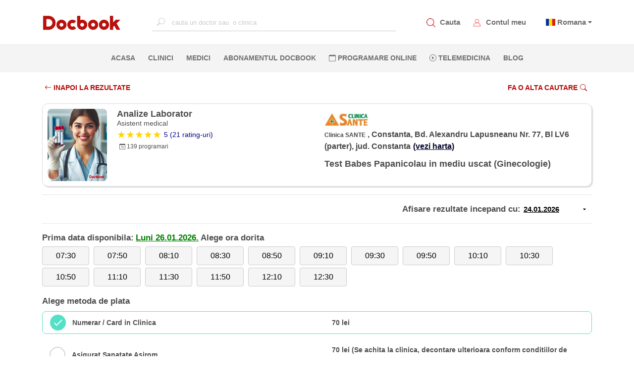

--- FILE ---
content_type: text/html; charset=utf-8
request_url: https://www.docbook.ro/Search/DoctorResult?doctorId=22857&serviceId=1742&searchDate=12.12.2022&locationId=11253
body_size: 24288
content:
<!DOCTYPE html>
<html lang="en">
<head>
    <meta charset="utf-8" />
    <meta http-equiv="X-UA-Compatible" content="IE=edge">
    <meta name="viewport" content="width=device-width, initial-scale=1.0">


    <meta name="twitter:title" content="Docbook: Medic Analize Laborator Test Babes Papanicolau in mediu uscat Clinica SANTE">
    <META name="twitter:site">
    <meta name="twitter:card" content="summary">
    <meta name="og:type" content="URL">
    <meta name="og:url">
    <meta name="og:title" content="Docbook: Medic Analize Laborator Test Babes Papanicolau in mediu uscat Clinica SANTE" />
    <meta name="og:description" content="Docbook: Medic Analize Laborator Test Babes Papanicolau in mediu uscat Clinica SANTE" />
    <meta name="og:image" />
    <meta property="og:type" content="URL">
    <meta property="og:site_name" content="https://www.docbook.ro">
    <meta property="og:url">
    <meta property="og:title" content="Docbook: Medic Analize Laborator Test Babes Papanicolau in mediu uscat Clinica SANTE" />
    <meta property="og:description" content="Detalii medic Analize Laborator clinica Clinica SANTE" />
    <meta property="og:image" />
    <meta name="twitter:description" content="Detalii medic Analize Laborator clinica Clinica SANTE" />
    <meta name="twitter:image" content="https://www.docbook.ro/Content/assets/logo.png" />
    <meta http-equiv="Expires" content="30" />
    <meta name="description" content="Detalii medic Analize Laborator clinica Clinica SANTE" />
    <link rel="icon" type="image/png" sizes="32x32" href="https://www.docbook.ro/favicon-32x32.png">
    <link rel="icon" type="image/png" sizes="16x16" href="/favicon-16x16.png">
    <link rel="alternate" hreflang="en">
    <link rel="alternate" hreflang="x-default">
    <link rel="manifest" href="/manifest.json">
    <link rel="canonical">
    <meta name="msapplication-TileColor" content="#ffffff">
    <meta name="theme-color" content="#ffffff">
    <meta name="viewport" content="width=device-width, initial-scale=1.0">
    <title>Docbook: Medic Analize Laborator Test Babes Papanicolau in mediu uscat Clinica SANTE</title>

        <meta name="robots" content="noindex, follow">


<link href="/bundles/publicstyle?v=77d7HVZbvbfAAcjS3D5kZ36DPewlya-4z6R7gsf6kZE1" rel="preload" as="style"/>
<link href="/bundles/publicstyle?v=77d7HVZbvbfAAcjS3D5kZ36DPewlya-4z6R7gsf6kZE1" rel="stylesheet"/>





</head>
<body>
    <!-- Google Tag Manager (noscript) -->
    <noscript>
        <iframe src="https://www.googletagmanager.com/ns.html?id=GTM-N6QCQJ8"
                height="0" width="0" style="display:none;visibility:hidden"></iframe>
    </noscript>
    <!-- End Google Tag Manager (noscript) -->
    <input type="text" id="username" style="width:0;height:0;visibility:hidden;position:absolute;left:0;top:0" />
    <input type="text" id="emailaddress" style="width:0;height:0;visibility:hidden;position:absolute;left:0;top:0" />
    <input type="password" style="width:0;height:0;visibility:hidden;position:absolute;left:0;top:0" />
    <div id="loading-bg"></div>
    <div id="loading-image" class="lds-dual-ring"></div>
    
    <nav class="navbar navbar-expand-lg d-flex flex-column">
        <div class="container-fluid" id="navbar-container">
            <!-- <button class="navbar-toggler" type="button" data-toggle="collapse" data-target="#mainNavbar"
                aria-controls="mainNavbar" aria-expanded="false" aria-label="Toggle navigation">
                <span class="navbar-toggler-icon"></span>
            </button> -->
            <!-- Toggler -->
            <a href="#" id="toggle-menu" title="Docbook menu"><span></span></a>

            <a class="navbar-brand" href="/">
                    <img src="/Content/assets/logo.png" alt="Docbook Logo programari la doctor" height="32" width="160" style="height:32px!important; width:160px!important">

            </a>


            <div class="collapse navbar-collapse" id="mainNavbar">

                
                <div action="" class="form-inline mx-auto search-for-a-doctor">
                    <input type="text" name="search" id="search-for-a-doctor-xl"
                           placeholder="cauta un doctor sau  o clinica" autocomplete="off" onclick="fillSugestions('#search-for-a-doctor')" onkeyup="fillSugestions('#search-for-a-doctor-xl')">
                    <label>
                        <i class="bi bi-search"></i>
                    </label>
                </div>
                

                <ul class="navbar-nav ml-auto mr-auto" style="display: none;">
                        <li class="nav-item">
                            <a class="nav-link" href="/" title="Pagina principala Docbook">ACASA <span class="sr-only">(current)</span></a>
                        </li>

                        <li class="nav-item">
                            <a class="nav-link" href="/clinici" title="Clinicile listate pe Docbook ">CLINICI</a>
                        </li>

                        <li class="nav-item">
                            <a class="nav-link" href="/medici" title="Medicii disponibili pe Docbook">MEDICI</a>
                        </li>

                        <li class="nav-item">
                            <a class="nav-link" href="/specialitati" title="Specialitatile medicale disponbile">SPECIALITATI</a>
                        </li>

                        <li class="nav-item">
                            <a class="nav-link" href="/campanii" title="Oferte si pachate de servicii medicale">OFERTE</a>
                        </li>

                        <li class="nav-item">
                            <a class="nav-link" href="/blog" title="Blog-ul Docbook">BLOG</a>
                        </li>
                    <li class="nav-item">
                        <a class="nav-link" href="/abonament" title="Abonamentul Docbook">Abonamentul Docbook</a>
                    </li>
                    <li class="nav-item">
                        <a class="nav-link" href="#" data-toggle="modal" data-target="#reasonModal" data-dismiss="modal" onclick="loadTLMServices()" style="color:blue" title="Telemedicina prin Docbook"><i class="bi bi-play-circle"></i> Telemedicina</a>
                    </li>

                    <li class="nav-item">
                        <a class="nav-link" href="/home/extlink/fec01c3b-55aa-4b88-a648-e51ec52a1cb2" target="_blank" rel="nofollow" title="Farmacie online prin Docbook" style="color:#018719">FARMACIE ONLINE</a>
                    </li>

                    <li class="nav-item">
                        <a class="nav-link" href="javasckript:;" data-toggle="modal" data-target="#districtModal" title="programare online la clinici private">PROGRAMARE ONLINE</a>
                    </li>
                </ul>
            </div>

            <div class="my-account d-flex">
                <div class="item">
                    <img src="/Content/assets/icons/search_red.png" alt="Cauta un medic.Programari la doctor" data-toggle="modal" data-target="#districtModal" style="height:18px;width:18px">
                    <a href="javascript:;" data-toggle="modal" data-target="#districtModal" title="Programeaza-te la medicul potrivit">Cauta</a>
                </div>
                
                <div class="item">
                    <img src="/Content/assets/icons/avatar_red.png" style="height:18px;width:18px" alt="Contul meu Docbook" onclick="goToAccount()">
                    <a href="/user/account/ViewAccount" title="Contul meu Docbook">Contul meu</a>
                </div>
                <div class="item dropdown" style="margin-left:10px">


                        <span class="flag-icon flag-icon-ro" style="margin-left:5px"></span>
                        <span class="dropdown-toggle" data-toggle="dropdown" aria-haspopup="true"><a href="#" title="Docbook in limba romana"> Romana</a></span>

                    <div class="dropdown-menu dropdown-menu-right text-left language">
                        <a class="dropdown-item" title="Docbook limba romana" style="display:block" href="/home/changelanguage?lang=ro"><span class="flag-icon flag-icon-ro"> </span> Romana</a>
                        <a class="dropdown-item" title="Docbook in english" style="display:block" href="/home/changelanguage?lang=en"><span class="flag-icon flag-icon-gb"> </span> English</a>
                        
                    </div>
                </div>
                
            </div>
        </div>

        <div id="mobile-menu">
            <ul>
                <li>
                    <a class="nav-link" href="/" title="Pagina principala Docbook">ACASA <span class="sr-only">(current)</span></a>
                </li>
                <li>
                    <a class="nav-link" href="javascript:;" data-toggle="modal" data-target="#districtModal" title="cautare"><i class="bi bi-search"></i> CAUTA</a>
                </li>
                <li>
                    <a class="nav-link" href="javascript:;" data-toggle="modal" style="color:#ba0705" data-target="#districtModal" title="Fa o programare">PROGRAMARE ONLINE</a>
                </li>
                <li>
                    <a class="nav-link" data-toggle="modal" href="#" data-target="#reasonModal" data-dismiss="modal" onclick="loadTLMServices()" style="color:blue" title="Telemedicina prin Docbook"><i class="bi bi-play-circle"></i> TELEMEDICINA</a>
                </li>
                <li>
                    <a class="nav-link" href="/clinici" title="Clinicile private listate pe Docbook">CLINICI</a>
                </li>
                <li>
                    <a class="nav-link" href="/medici" title="Cei mai buni medici listati pe Docbook">MEDICI</a>
                </li>
                <li>
                    <a class="nav-link" href="/specialitati" title="Lista de specialitati medicale">SPECIALITATI</a>
                </li>
                <li class="nav-item">
                    <a class="nav-link" href="/abonament" title="Abonamentul Docbook">Abonamentul Docbook</a>
                </li>
                <li>
                    <a class="nav-link" href="/home/asigurareann" title="Asigurarea NN" style="color: #9d4912 !important">  ASIGURAREA DE SANATATE NN</a>
                </li>
                <li>
                    <a class="nav-link" href="/campanii" title="Pachete de servicii medicale si oferte promotionale">OFERTE</a>
                </li>
                <li>
                    <a class="nav-link" href="/blog" title="Blog-ul Docbook Noutati din lumea medicala">BLOG</a>
                </li>

                <li>
                    <a class="nav-link" href="/home/extlink/fec01c3b-55aa-4b88-a648-e51ec52a1cb2" target="_blank" rel="nofollow" style="color:#018719" title="Farmacie online prin Docbook"><i class="bi bi-prescription2"></i> FARMACIE ONLINE</a>
                </li>


            </ul>
        </div>

        <div class="nav-sec">
            <div action="" class="form-inline mx-auto search-for-a-doctor">
                <input type="text" name="search" id="mobile-search-for-a-doctor"
                       placeholder="cauta un doctor sau o clinica" autocomplete="off" onclick="fillSugestions('#mobile-search-for-a-doctor')" onkeyup="fillSugestions('#mobile-search-for-a-doctor')">
                <label>
                    <i class="bi bi-search"></i>
                </label>
            </div>

            <div class="results-wrapper">
                <div class="results">
                    <div id="search-res-title">
                        <p>Sugestii</p>
                    </div>

                    <ul class="results-list" id="search-results-list"></ul>

                    <div class="close-search-results">
                        <a href="#"><i class="bi bi-arrow-left"></i>Inapoi la Docbook</a>
                    </div>
                </div>
            </div>

            <ul class="navbar-nav ml-auto mr-auto w-100 d-flex justify-content-center">
                    <li class="nav-item">
                        <a class="nav-link" href="/" title="Pagina principala Docbook">ACASA <span class="sr-only">(current)</span></a>
                    </li>

                    <li class="nav-item">
                        <a class="nav-link" href="/clinici" title="Clinicile disponibile pe platforma Docbook Clinici private">CLINICI</a>
                    </li>

                    <li class="nav-item">
                        <a class="nav-link" href="/medici" title="Cauta cei mai buni medici disponibili pe Docbook">MEDICI</a>
                    </li>
                                    <li class="nav-item">
                        <a class="nav-link" href="/abonament" title="Abonamentul Docbook">Abonamentul Docbook</a>
                    </li>

                
                <li class="nav-item">
                    <a class="nav-link" href="javascript:;" data-toggle="modal" title="Programare online la medic. Cauta medicul potrivit pentru tine" data-target="#districtModal"><i class="bi bi-calendar"></i> PROGRAMARE ONLINE</a>
                </li>
                <li class="nav-item">
                    <a class="nav-link" data-toggle="modal" href="#" data-target="#reasonModal" data-dismiss="modal" onclick="loadTLMServices()" 
                       title="Telemedicina prin Docbook"><i class="bi bi-play-circle"></i> Telemedicina</a>
                </li>
                    <li class="nav-item">
                        <a class="nav-link" href="/blog" title="Blogul Docbook, Noutati din lumea medicala">BLOG</a>
                    </li>
                


            </ul>
        </div>
    </nav>

    <div class="custom-container container-fluid">
        
<style>
    .datePicker {
        border: none;
        width: 140px !important;
        text-align: left;
        font-size: 15px;
        font-weight: 700;
        display: inline-block;
        text-decoration: underline;
        background-image: url('data:image/svg+xml;utf8,<svg xmlns="http://www.w3.org/2000/svg" width="14" height="14" viewBox="0 0 24 24"><path d="M7 10l5 5 5-5z" /></svg>'), url('data:image/svg+xml;utf8,<svg xmlns="http://www.w3.org/2000/svg" width="14" height="14" viewBox="0 0 24 24"><path d="M7 10l5 5 5-5z" /></svg>');
        background-repeat: no-repeat;
        background-position: right 8px center;
    }

    .hover-link {
        font-size: 14px;
        text-decoration: underline;
        padding: 5px;
    }

        .hover-link:hover {
            background-color: #fcd6d6;
            border-radius: 5px;
            transition: .1s linear;
        }
</style>
<div class="container page-container">
<form action="/search/doctorresult" id="formResult" method="post" role="form"><input name="__RequestVerificationToken" type="hidden" value="Tum-Ww4S4i4XmQadtjjrqbHsCy3jdmHBrQUdhjlhRFApVhmpuMqHfQfrWI5Ab_Md7kzL0w9xmuf52esyKOz5lt9y1712VVrW6LfRzQY-h2U1" /><input data-val="true" data-val-number="The field DoctorId must be a number." data-val-required="The DoctorId field is required." id="DoctorId" name="DoctorId" type="hidden" value="22857" /><input data-val="true" data-val-number="The field DistrictId must be a number." data-val-required="The DistrictId field is required." id="DistrictId" name="DistrictId" type="hidden" value="15" /><input data-val="true" data-val-number="The field LocationId must be a number." data-val-required="The LocationId field is required." id="LocationId" name="LocationId" type="hidden" value="11253" /><input data-val="true" data-val-number="The field SpecialtyGroupId must be a number." data-val-required="The SpecialtyGroupId field is required." id="SpecialtyGroupId" name="SpecialtyGroupId" type="hidden" value="17" /><input data-val="true" data-val-number="The field ServiceId must be a number." id="ServiceId" name="ServiceId" type="hidden" value="1742" /><input data-val="true" data-val-date="The field FirstAvailableDate must be a date." id="FirstAvailableDate" name="FirstAvailableDate" type="hidden" value="26.01.2026 00:00:00" /><input data-val="true" data-val-number="The field SelectedStartDateTime must be a number." data-val-required="The SelectedStartDateTime field is required." id="SelectedStartDateTime" name="SelectedStartDateTime" type="hidden" value="0" /><input data-val="true" data-val-required="The ContinueToBooking field is required." id="ContinueToBooking" name="ContinueToBooking" type="hidden" value="False" /><input data-val="true" data-val-required="The FlagIsReqConfirmation field is required." id="FlagIsReqConfirmation" name="FlagIsReqConfirmation" type="hidden" value="False" /><input id="AbonamentCode" name="AbonamentCode" type="hidden" value="" /><input data-val="true" data-val-required="The BenefitGuid field is required." id="BenefitGuid" name="BenefitGuid" type="hidden" value="00000000-0000-0000-0000-000000000000" />        <div class="filter-bar-book">
            <div class="row">
                <div class="col-md-6 col-6">
                    <a href="/search/results?districtId=15&amp;specialtyGroupId=17&amp;serviceId=1742" class="section-button-white-left no-border">
                        <i class="bi bi-arrow-left"></i>  INAPOI LA REZULTATE
                    </a>

                </div>
                <div class="col-md-6 col-6" style="text-align:right">


                    <a href="javascript:;" class="section-button-white no-border" data-toggle="modal" data-target="#districtModal">
                        Fa o alta cautare<i class="bi bi-search"></i>
                    </a>

                </div>
            </div>
        </div>
        <div class="doctor_card card">
            <div class="row">
                <div class="col-md-6 col-12">
                    <div class="row">
                        <div class="col-3">
                            <img class="card-photo" src="https://www.docbook.ro/uploads/5402acc3-21a5-48d4-88ff-c3e2294fbfe7_logo.jpeg" title="Analize Laborator" alt="Analize Laborator" />
                        </div>
                        <div class="col-9 card-doc-info">
                            <h1 class="card-doctor-name">Analize Laborator</h1>
                            <h3 class="card-spec">Asistent medical</h3>


                            <a href="#doctor-reviews">
                                <div class="card-rating">
                                    <div class="star-ratings">
                                            <div class="fill-ratings" style="width: 100%;">
                                                <div>★★★★★</div>
                                            </div>
                                    </div>
                                        <span style="margin-left:5px;"><span class="rating-a">5 (21 rating-uri)</span></span>
                                </div>
                            </a>
                            <div class="card-nr-info">
                                
                                <p style="margin-left:5px;"><i class="bi bi-calendar-date"></i> 139  programari</p>
                            </div>
                        </div>
                    </div>
                </div>

                <div class="col-md-6 col-12">
                    <div class="row">
                        <div class="col-md-12 col-12 card-doc-info">
                            <div class="mobile-spec">
                                <div class="card-service">
                                    <h2>  Test Babes Papanicolau in mediu uscat (Ginecologie)</h2>
                                </div>
                            </div>

                            <div>
                                <img class="clinic-logo" src="https://www.docbook.ro/uploads/20c3af2e-cac5-45ea-952f-dd57a7485237_logo.jpeg" />
                            </div>
                            <div class="address-span">
                                <span class="card-clinic">Clinica SANTE</span>
                                <span class="card-address">, Constanta, Bd. Alexandru Lapusneanu Nr. 77, Bl LV6 (parter), jud. Constanta<a class="card-address-map" target="_blank" title="Locatie pe harta Clinica SANTE" href='https://www.google.com/maps/place/Constanta,+Bd.+Alexandru+Lapusneanu+Nr.+77,+Bl+LV6+(parter),+jud.+Constanta'>(vezi harta)</a></span>
                            </div>

                            


                            <div class="full-spec">
                                <div class="card-service">
                                    Test Babes Papanicolau in mediu uscat (Ginecologie)
                                </div>
                            </div>
                        </div>
                    </div>
                </div>
            </div>
        </div>
        <hr />
                <section id="service-information">
                    <div class="date-selection row">
                        <div class="col-12" style="text-align:right">
                            <div style="text-align:right">
                                <span class="choose-pay" style="display:inline-block"> Afisare rezultate incepand cu:</span>
                                <input class="datePicker text-box single-line" id="SearchDateAsString" name="SearchDateAsString" type="text" value="24.01.2026" />
                            </div>
                        </div>
                        
                    </div>
                    <hr />
                            <div class="slot-selection">
                                <span class="choose-pay" style="display: inline-block">Prima data disponibila:</span>
                                <span class="choose-pay" style="display: inline-block;color:green;text-decoration:underline">Luni  26.01.2026.</span>
                                <span class="choose-pay" style="display: inline-block"> Alege ora dorita</span>
                                <div class="row">
                                    <div class="col-12" style="padding-right:0">
<input data-val="true" data-val-number="The field SlotId must be a number." data-val-required="The SlotId field is required." id="AvailableSlots_0__SlotId" name="AvailableSlots[0].SlotId" type="hidden" value="139178868" />                                            <button id="139178868" type="button" startDateTime="639050094000000000" class="btn btn-default btn-slot"> 07:30</button>
<input data-val="true" data-val-number="The field SlotId must be a number." data-val-required="The SlotId field is required." id="AvailableSlots_1__SlotId" name="AvailableSlots[1].SlotId" type="hidden" value="139178864" />                                            <button id="139178864" type="button" startDateTime="639050106000000000" class="btn btn-default btn-slot"> 07:50</button>
<input data-val="true" data-val-number="The field SlotId must be a number." data-val-required="The SlotId field is required." id="AvailableSlots_2__SlotId" name="AvailableSlots[2].SlotId" type="hidden" value="139178881" />                                            <button id="139178881" type="button" startDateTime="639050118000000000" class="btn btn-default btn-slot"> 08:10</button>
<input data-val="true" data-val-number="The field SlotId must be a number." data-val-required="The SlotId field is required." id="AvailableSlots_3__SlotId" name="AvailableSlots[3].SlotId" type="hidden" value="139178849" />                                            <button id="139178849" type="button" startDateTime="639050130000000000" class="btn btn-default btn-slot"> 08:30</button>
<input data-val="true" data-val-number="The field SlotId must be a number." data-val-required="The SlotId field is required." id="AvailableSlots_4__SlotId" name="AvailableSlots[4].SlotId" type="hidden" value="139178847" />                                            <button id="139178847" type="button" startDateTime="639050142000000000" class="btn btn-default btn-slot"> 08:50</button>
<input data-val="true" data-val-number="The field SlotId must be a number." data-val-required="The SlotId field is required." id="AvailableSlots_5__SlotId" name="AvailableSlots[5].SlotId" type="hidden" value="139178857" />                                            <button id="139178857" type="button" startDateTime="639050154000000000" class="btn btn-default btn-slot"> 09:10</button>
<input data-val="true" data-val-number="The field SlotId must be a number." data-val-required="The SlotId field is required." id="AvailableSlots_6__SlotId" name="AvailableSlots[6].SlotId" type="hidden" value="139178856" />                                            <button id="139178856" type="button" startDateTime="639050166000000000" class="btn btn-default btn-slot"> 09:30</button>
<input data-val="true" data-val-number="The field SlotId must be a number." data-val-required="The SlotId field is required." id="AvailableSlots_7__SlotId" name="AvailableSlots[7].SlotId" type="hidden" value="139178874" />                                            <button id="139178874" type="button" startDateTime="639050178000000000" class="btn btn-default btn-slot"> 09:50</button>
<input data-val="true" data-val-number="The field SlotId must be a number." data-val-required="The SlotId field is required." id="AvailableSlots_8__SlotId" name="AvailableSlots[8].SlotId" type="hidden" value="139178871" />                                            <button id="139178871" type="button" startDateTime="639050190000000000" class="btn btn-default btn-slot"> 10:10</button>
<input data-val="true" data-val-number="The field SlotId must be a number." data-val-required="The SlotId field is required." id="AvailableSlots_9__SlotId" name="AvailableSlots[9].SlotId" type="hidden" value="139178855" />                                            <button id="139178855" type="button" startDateTime="639050202000000000" class="btn btn-default btn-slot"> 10:30</button>
<input data-val="true" data-val-number="The field SlotId must be a number." data-val-required="The SlotId field is required." id="AvailableSlots_10__SlotId" name="AvailableSlots[10].SlotId" type="hidden" value="139178873" />                                            <button id="139178873" type="button" startDateTime="639050214000000000" class="btn btn-default btn-slot"> 10:50</button>
<input data-val="true" data-val-number="The field SlotId must be a number." data-val-required="The SlotId field is required." id="AvailableSlots_11__SlotId" name="AvailableSlots[11].SlotId" type="hidden" value="139178854" />                                            <button id="139178854" type="button" startDateTime="639050226000000000" class="btn btn-default btn-slot"> 11:10</button>
<input data-val="true" data-val-number="The field SlotId must be a number." data-val-required="The SlotId field is required." id="AvailableSlots_12__SlotId" name="AvailableSlots[12].SlotId" type="hidden" value="139178869" />                                            <button id="139178869" type="button" startDateTime="639050238000000000" class="btn btn-default btn-slot"> 11:30</button>
<input data-val="true" data-val-number="The field SlotId must be a number." data-val-required="The SlotId field is required." id="AvailableSlots_13__SlotId" name="AvailableSlots[13].SlotId" type="hidden" value="139178867" />                                            <button id="139178867" type="button" startDateTime="639050250000000000" class="btn btn-default btn-slot"> 11:50</button>
<input data-val="true" data-val-number="The field SlotId must be a number." data-val-required="The SlotId field is required." id="AvailableSlots_14__SlotId" name="AvailableSlots[14].SlotId" type="hidden" value="139178848" />                                            <button id="139178848" type="button" startDateTime="639050262000000000" class="btn btn-default btn-slot"> 12:10</button>
<input data-val="true" data-val-number="The field SlotId must be a number." data-val-required="The SlotId field is required." id="AvailableSlots_15__SlotId" name="AvailableSlots[15].SlotId" type="hidden" value="139178863" />                                            <button id="139178863" type="button" startDateTime="639050274000000000" class="btn btn-default btn-slot"> 12:30</button>
                                    </div>
                                </div>
                            </div>
                        <div id="payment-selection">

                            <span class="choose-pay">Alege metoda de plata</span>


<input data-val="true" data-val-number="The field PaymentTypeId must be a number." data-val-required="The PaymentTypeId field is required." id="AcceptedPaymentTypes_0__PaymentTypeId" name="AcceptedPaymentTypes[0].PaymentTypeId" type="hidden" value="2" /><input id="AcceptedPaymentTypes_0__PaymentInformation" name="AcceptedPaymentTypes[0].PaymentInformation" type="hidden" value="70 lei" /><input data-val="true" data-val-date="The field FirstAvailableDate must be a date." data-val-required="The FirstAvailableDate field is required." id="AcceptedPaymentTypes_0__FirstAvailableDate" name="AcceptedPaymentTypes[0].FirstAvailableDate" type="hidden" value="26.01.2026 00:00:00" /><input id="AcceptedPaymentTypes_0__PaymentTypeName" name="AcceptedPaymentTypes[0].PaymentTypeName" type="hidden" value="Numerar / Card in Clinica" /><input id="AcceptedPaymentTypes_0__ImageName" name="AcceptedPaymentTypes[0].ImageName" type="hidden" value="icon_numerar.png" />                                <div class="inputGroup">
                                    <input checked="checked" class="paycheckbox check-box" data-val="true" data-val-required="The IsSelected field is required." id="AcceptedPaymentTypes_0__IsSelected" name="AcceptedPaymentTypes[0].IsSelected" type="checkbox" value="true" /><input name="AcceptedPaymentTypes[0].IsSelected" type="hidden" value="false" />
                                    <label class="row d-flex align-items-center" for="AcceptedPaymentTypes_0__IsSelected">
                                        <span class="col-lg-4 col-md-4 col-12 order-sm-1">Numerar / Card in Clinica </span>
                                        <span class="col-lg-6 col-md-6 col-12 order-sm-3">70 lei</span>

                                        
                                    </label>
                                </div>
<input data-val="true" data-val-number="The field PaymentTypeId must be a number." data-val-required="The PaymentTypeId field is required." id="AcceptedPaymentTypes_1__PaymentTypeId" name="AcceptedPaymentTypes[1].PaymentTypeId" type="hidden" value="8" /><input id="AcceptedPaymentTypes_1__PaymentInformation" name="AcceptedPaymentTypes[1].PaymentInformation" type="hidden" value="70 lei (Se achita la clinica, decontare ulterioara conform conditiilor de asigurare ASIROM)" /><input data-val="true" data-val-date="The field FirstAvailableDate must be a date." data-val-required="The FirstAvailableDate field is required." id="AcceptedPaymentTypes_1__FirstAvailableDate" name="AcceptedPaymentTypes[1].FirstAvailableDate" type="hidden" value="26.01.2026 00:00:00" /><input id="AcceptedPaymentTypes_1__PaymentTypeName" name="AcceptedPaymentTypes[1].PaymentTypeName" type="hidden" value="Asigurat Sanatate Asirom" /><input id="AcceptedPaymentTypes_1__ImageName" name="AcceptedPaymentTypes[1].ImageName" type="hidden" value="icon_asirom.png" />                                <div class="inputGroup">
                                    <input class="paycheckbox check-box" data-val="true" data-val-required="The IsSelected field is required." id="AcceptedPaymentTypes_1__IsSelected" name="AcceptedPaymentTypes[1].IsSelected" type="checkbox" value="true" /><input name="AcceptedPaymentTypes[1].IsSelected" type="hidden" value="false" />
                                    <label class="row d-flex align-items-center" for="AcceptedPaymentTypes_1__IsSelected">
                                        <span class="col-lg-4 col-md-4 col-12 order-sm-1">Asigurat Sanatate Asirom </span>
                                        <span class="col-lg-6 col-md-6 col-12 order-sm-3">70 lei (Se achita la clinica, decontare ulterioara conform conditiilor de asigurare ASIROM)</span>

                                        
                                    </label>
                                </div>
<input data-val="true" data-val-number="The field PaymentTypeId must be a number." data-val-required="The PaymentTypeId field is required." id="AcceptedPaymentTypes_2__PaymentTypeId" name="AcceptedPaymentTypes[2].PaymentTypeId" type="hidden" value="10" /><input id="AcceptedPaymentTypes_2__PaymentInformation" name="AcceptedPaymentTypes[2].PaymentInformation" type="hidden" value="Decontare conform conditiilor de asigurare Allianz-Tiriac" /><input data-val="true" data-val-date="The field FirstAvailableDate must be a date." data-val-required="The FirstAvailableDate field is required." id="AcceptedPaymentTypes_2__FirstAvailableDate" name="AcceptedPaymentTypes[2].FirstAvailableDate" type="hidden" value="26.01.2026 00:00:00" /><input id="AcceptedPaymentTypes_2__PaymentTypeName" name="AcceptedPaymentTypes[2].PaymentTypeName" type="hidden" value="Asigurat Sanatate Allianz-Tiriac" /><input id="AcceptedPaymentTypes_2__ImageName" name="AcceptedPaymentTypes[2].ImageName" type="hidden" value="icon_allianz.jpg" />                                <div class="inputGroup">
                                    <input class="paycheckbox check-box" data-val="true" data-val-required="The IsSelected field is required." id="AcceptedPaymentTypes_2__IsSelected" name="AcceptedPaymentTypes[2].IsSelected" type="checkbox" value="true" /><input name="AcceptedPaymentTypes[2].IsSelected" type="hidden" value="false" />
                                    <label class="row d-flex align-items-center" for="AcceptedPaymentTypes_2__IsSelected">
                                        <span class="col-lg-4 col-md-4 col-12 order-sm-1">Asigurat Sanatate Allianz-Tiriac </span>
                                        <span class="col-lg-6 col-md-6 col-12 order-sm-3">Decontare conform conditiilor de asigurare Allianz-Tiriac</span>

                                        
                                    </label>
                                </div>
<input data-val="true" data-val-number="The field PaymentTypeId must be a number." data-val-required="The PaymentTypeId field is required." id="AcceptedPaymentTypes_3__PaymentTypeId" name="AcceptedPaymentTypes[3].PaymentTypeId" type="hidden" value="14" /><input id="AcceptedPaymentTypes_3__PaymentInformation" name="AcceptedPaymentTypes[3].PaymentInformation" type="hidden" value="70 lei" /><input data-val="true" data-val-date="The field FirstAvailableDate must be a date." data-val-required="The FirstAvailableDate field is required." id="AcceptedPaymentTypes_3__FirstAvailableDate" name="AcceptedPaymentTypes[3].FirstAvailableDate" type="hidden" value="26.01.2026 00:00:00" /><input id="AcceptedPaymentTypes_3__PaymentTypeName" name="AcceptedPaymentTypes[3].PaymentTypeName" type="hidden" value="Alta asigurare medicala privata" /><input id="AcceptedPaymentTypes_3__ImageName" name="AcceptedPaymentTypes[3].ImageName" type="hidden" value="icon_bilet.png" />                                <div class="inputGroup">
                                    <input class="paycheckbox check-box" data-val="true" data-val-required="The IsSelected field is required." id="AcceptedPaymentTypes_3__IsSelected" name="AcceptedPaymentTypes[3].IsSelected" type="checkbox" value="true" /><input name="AcceptedPaymentTypes[3].IsSelected" type="hidden" value="false" />
                                    <label class="row d-flex align-items-center" for="AcceptedPaymentTypes_3__IsSelected">
                                        <span class="col-lg-4 col-md-4 col-12 order-sm-1">Alta asigurare medicala privata </span>
                                        <span class="col-lg-6 col-md-6 col-12 order-sm-3">70 lei</span>

                                        
                                    </label>
                                </div>
<input data-val="true" data-val-number="The field PaymentTypeId must be a number." data-val-required="The PaymentTypeId field is required." id="AcceptedPaymentTypes_4__PaymentTypeId" name="AcceptedPaymentTypes[4].PaymentTypeId" type="hidden" value="15" /><input id="AcceptedPaymentTypes_4__PaymentInformation" name="AcceptedPaymentTypes[4].PaymentInformation" type="hidden" value="70 lei" /><input data-val="true" data-val-date="The field FirstAvailableDate must be a date." data-val-required="The FirstAvailableDate field is required." id="AcceptedPaymentTypes_4__FirstAvailableDate" name="AcceptedPaymentTypes[4].FirstAvailableDate" type="hidden" value="26.01.2026 00:00:00" /><input id="AcceptedPaymentTypes_4__PaymentTypeName" name="AcceptedPaymentTypes[4].PaymentTypeName" type="hidden" value="Plata online" /><input id="AcceptedPaymentTypes_4__ImageName" name="AcceptedPaymentTypes[4].ImageName" type="hidden" value="icon_card.png" />                                <div class="inputGroup">
                                    <input class="paycheckbox check-box" data-val="true" data-val-required="The IsSelected field is required." id="AcceptedPaymentTypes_4__IsSelected" name="AcceptedPaymentTypes[4].IsSelected" type="checkbox" value="true" /><input name="AcceptedPaymentTypes[4].IsSelected" type="hidden" value="false" />
                                    <label class="row d-flex align-items-center" for="AcceptedPaymentTypes_4__IsSelected">
                                        <span class="col-lg-4 col-md-4 col-12 order-sm-1">Plata online </span>
                                        <span class="col-lg-6 col-md-6 col-12 order-sm-3">70 lei</span>

                                        
                                    </label>
                                </div>
<input data-val="true" data-val-number="The field PaymentTypeId must be a number." data-val-required="The PaymentTypeId field is required." id="AcceptedPaymentTypes_5__PaymentTypeId" name="AcceptedPaymentTypes[5].PaymentTypeId" type="hidden" value="17" /><input id="AcceptedPaymentTypes_5__PaymentInformation" name="AcceptedPaymentTypes[5].PaymentInformation" type="hidden" value="70 lei" /><input data-val="true" data-val-date="The field FirstAvailableDate must be a date." data-val-required="The FirstAvailableDate field is required." id="AcceptedPaymentTypes_5__FirstAvailableDate" name="AcceptedPaymentTypes[5].FirstAvailableDate" type="hidden" value="26.01.2026 00:00:00" /><input id="AcceptedPaymentTypes_5__PaymentTypeName" name="AcceptedPaymentTypes[5].PaymentTypeName" type="hidden" value="Abonat Docbook" /><input id="AcceptedPaymentTypes_5__ImageName" name="AcceptedPaymentTypes[5].ImageName" type="hidden" value="docbook_pay.png" />                                <div class="inputGroup">
                                    <input class="paycheckbox check-box" data-val="true" data-val-required="The IsSelected field is required." id="AcceptedPaymentTypes_5__IsSelected" name="AcceptedPaymentTypes[5].IsSelected" type="checkbox" value="true" /><input name="AcceptedPaymentTypes[5].IsSelected" type="hidden" value="false" />
                                    <label class="row d-flex align-items-center" for="AcceptedPaymentTypes_5__IsSelected">
                                        <span class="col-lg-4 col-md-4 col-12 order-sm-1">Abonat Docbook </span>
                                        <span class="col-lg-6 col-md-6 col-12 order-sm-3">70 lei</span>

                                        
                                    </label>
                                </div>
                        </div>
                        <div style="text-align:right; margin-top:30px;">

                                <a href="javascript:;" class="section-button" onclick="submitDoctorResult();">Mergi la pasul urmator <i class="bi bi-arrow-right-short"></i></a>
                        </div>
                </section>
        <section id="all-services">
            <h4 class="choose-pay">Alte servicii disponibile</h4>

            <div class="row">
                        <div class="col-md-6" style="display:inline-block; margin-bottom:5px">
                            <a href="/Search/DoctorResult?doctorId=22857&serviceId=477&locationId=11253&amp;pTypes=2,8,10,14,15,17" title="Analize Laborator Analize de sange" class="card-address-map" style="margin-left:0;">

                                <div class="hover-link" style="width:100%; height:100%">

                                    <p style="float:left;text-decoration:underline">   <i class="bi bi-record-circle" style=" margin-right:5px"></i> Analize de sange </p>
                                    <span style="float:right"><b>Pretul se confirma la receptie</b> <i class="bi bi-box-arrow-up-right"></i></span>


                                </div>

                            </a>
                        </div>
                        <div class="col-md-6" style="display:inline-block; margin-bottom:5px">
                            <a href="/Search/DoctorResult?doctorId=22857&serviceId=2232&locationId=11253&amp;pTypes=2,8,10,14,15,17" title="Analize Laborator Analize Uree si Creatinina (serica)" class="card-address-map" style="margin-left:0;">

                                <div class="hover-link" style="width:100%; height:100%">

                                    <p style="float:left;text-decoration:underline">   <i class="bi bi-record-circle" style=" margin-right:5px"></i> Analize Uree si Creatinina (serica) </p>
                                    <span style="float:right"><b>34 lei</b> <i class="bi bi-box-arrow-up-right"></i></span>


                                </div>

                            </a>
                        </div>
                        <div class="col-md-6" style="display:inline-block; margin-bottom:5px">
                            <a href="/Search/DoctorResult?doctorId=22857&serviceId=1818&locationId=11253&amp;pTypes=2,8,10,14,15,17" title="Analize Laborator Pachet analize Boli Hepatice" class="card-address-map" style="margin-left:0;">

                                <div class="hover-link" style="width:100%; height:100%">

                                    <p style="float:left;text-decoration:underline">   <i class="bi bi-record-circle" style=" margin-right:5px"></i> Pachet analize Boli Hepatice </p>
                                    <span style="float:right"><b>128 lei</b> <i class="bi bi-box-arrow-up-right"></i></span>


                                </div>

                            </a>
                        </div>
                        <div class="col-md-6" style="display:inline-block; margin-bottom:5px">
                            <a href="/Search/DoctorResult?doctorId=22857&serviceId=1819&locationId=11253&amp;pTypes=2,8,10,14,15,17" title="Analize Laborator Pachet analize diabet zaharat (8 analize)" class="card-address-map" style="margin-left:0;">

                                <div class="hover-link" style="width:100%; height:100%">

                                    <p style="float:left;text-decoration:underline">   <i class="bi bi-record-circle" style=" margin-right:5px"></i> Pachet analize diabet zaharat (8 analize) </p>
                                    <span style="float:right"><b>221 lei</b> <i class="bi bi-box-arrow-up-right"></i></span>


                                </div>

                            </a>
                        </div>
                        <div class="col-md-6" style="display:inline-block; margin-bottom:5px">
                            <a href="/Search/DoctorResult?doctorId=22857&serviceId=2065&locationId=11253&amp;pTypes=2,8,10,14,15,17" title="Analize Laborator Pachet analize functii renale (5 analize)" class="card-address-map" style="margin-left:0;">

                                <div class="hover-link" style="width:100%; height:100%">

                                    <p style="float:left;text-decoration:underline">   <i class="bi bi-record-circle" style=" margin-right:5px"></i> Pachet analize functii renale (5 analize) </p>
                                    <span style="float:right"><b>108 lei</b> <i class="bi bi-box-arrow-up-right"></i></span>


                                </div>

                            </a>
                        </div>
                        <div class="col-md-6" style="display:inline-block; margin-bottom:5px">
                            <a href="/Search/DoctorResult?doctorId=22857&serviceId=2064&locationId=11253&amp;pTypes=2,8,10,14,15,17" title="Analize Laborator Pachet analize lipide (6 analize)" class="card-address-map" style="margin-left:0;">

                                <div class="hover-link" style="width:100%; height:100%">

                                    <p style="float:left;text-decoration:underline">   <i class="bi bi-record-circle" style=" margin-right:5px"></i> Pachet analize lipide (6 analize) </p>
                                    <span style="float:right"><b>129 lei</b> <i class="bi bi-box-arrow-up-right"></i></span>


                                </div>

                            </a>
                        </div>
                        <div class="col-md-6" style="display:inline-block; margin-bottom:5px">
                            <a href="/Search/DoctorResult?doctorId=22857&serviceId=1817&locationId=11253&amp;pTypes=2,8,10,14,15,17" title="Analize Laborator Pachet analize Oncologie Barbati" class="card-address-map" style="margin-left:0;">

                                <div class="hover-link" style="width:100%; height:100%">

                                    <p style="float:left;text-decoration:underline">   <i class="bi bi-record-circle" style=" margin-right:5px"></i> Pachet analize Oncologie Barbati </p>
                                    <span style="float:right"><b>182 lei</b> <i class="bi bi-box-arrow-up-right"></i></span>


                                </div>

                            </a>
                        </div>
                        <div class="col-md-6" style="display:inline-block; margin-bottom:5px">
                            <a href="/Search/DoctorResult?doctorId=22857&serviceId=1816&locationId=11253&amp;pTypes=2,8,10,14,15,17" title="Analize Laborator Pachet analize Oncologie Femei" class="card-address-map" style="margin-left:0;">

                                <div class="hover-link" style="width:100%; height:100%">

                                    <p style="float:left;text-decoration:underline">   <i class="bi bi-record-circle" style=" margin-right:5px"></i> Pachet analize Oncologie Femei </p>
                                    <span style="float:right"><b>177 lei</b> <i class="bi bi-box-arrow-up-right"></i></span>


                                </div>

                            </a>
                        </div>
                        <div class="col-md-6" style="display:inline-block; margin-bottom:5px">
                            <a href="/Search/DoctorResult?doctorId=22857&serviceId=2068&locationId=11253&amp;pTypes=2,8,10,14,15,17" title="Analize Laborator Pachet analize pentru Diabet zaharat (5 analize)" class="card-address-map" style="margin-left:0;">

                                <div class="hover-link" style="width:100%; height:100%">

                                    <p style="float:left;text-decoration:underline">   <i class="bi bi-record-circle" style=" margin-right:5px"></i> Pachet analize pentru Diabet zaharat (5 analize) </p>
                                    <span style="float:right"><b>142 lei</b> <i class="bi bi-box-arrow-up-right"></i></span>


                                </div>

                            </a>
                        </div>
                        <div class="col-md-6" style="display:inline-block; margin-bottom:5px">
                            <a href="/Search/DoctorResult?doctorId=22857&serviceId=2067&locationId=11253&amp;pTypes=2,8,10,14,15,17" title="Analize Laborator Pachet analize pentru imunitate (4 analize)" class="card-address-map" style="margin-left:0;">

                                <div class="hover-link" style="width:100%; height:100%">

                                    <p style="float:left;text-decoration:underline">   <i class="bi bi-record-circle" style=" margin-right:5px"></i> Pachet analize pentru imunitate (4 analize) </p>
                                    <span style="float:right"><b>157 lei</b> <i class="bi bi-box-arrow-up-right"></i></span>


                                </div>

                            </a>
                        </div>
                        <div class="col-md-6" style="display:inline-block; margin-bottom:5px">
                            <a href="/Search/DoctorResult?doctorId=22857&serviceId=2066&locationId=11253&amp;pTypes=2,8,10,14,15,17" title="Analize Laborator Pachet analize pentru minerale (8 analize)" class="card-address-map" style="margin-left:0;">

                                <div class="hover-link" style="width:100%; height:100%">

                                    <p style="float:left;text-decoration:underline">   <i class="bi bi-record-circle" style=" margin-right:5px"></i> Pachet analize pentru minerale (8 analize) </p>
                                    <span style="float:right"><b>182 lei</b> <i class="bi bi-box-arrow-up-right"></i></span>


                                </div>

                            </a>
                        </div>
                        <div class="col-md-6" style="display:inline-block; margin-bottom:5px">
                            <a href="/Search/DoctorResult?doctorId=22857&serviceId=2062&locationId=11253&amp;pTypes=2,8,10,14,15,17" title="Analize Laborator Pachet analize uzuale (10 analize)" class="card-address-map" style="margin-left:0;">

                                <div class="hover-link" style="width:100%; height:100%">

                                    <p style="float:left;text-decoration:underline">   <i class="bi bi-record-circle" style=" margin-right:5px"></i> Pachet analize uzuale (10 analize) </p>
                                    <span style="float:right"><b>212 lei</b> <i class="bi bi-box-arrow-up-right"></i></span>


                                </div>

                            </a>
                        </div>
                        <div class="col-md-6" style="display:inline-block; margin-bottom:5px">
                            <a href="/Search/DoctorResult?doctorId=22857&serviceId=2111&locationId=11253&amp;pTypes=2,8,10,14,15,17" title="Analize Laborator Pachet complet evaluare post Covid19" class="card-address-map" style="margin-left:0;">

                                <div class="hover-link" style="width:100%; height:100%">

                                    <p style="float:left;text-decoration:underline">   <i class="bi bi-record-circle" style=" margin-right:5px"></i> Pachet complet evaluare post Covid19 </p>
                                    <span style="float:right"><b>179 lei</b> <i class="bi bi-box-arrow-up-right"></i></span>


                                </div>

                            </a>
                        </div>
                        <div class="col-md-6" style="display:inline-block; margin-bottom:5px">
                            <a href="/Search/DoctorResult?doctorId=22857&serviceId=2063&locationId=11253&amp;pTypes=2,8,10,14,15,17" title="Analize Laborator Pachet Exsudat faringian + nazal" class="card-address-map" style="margin-left:0;">

                                <div class="hover-link" style="width:100%; height:100%">

                                    <p style="float:left;text-decoration:underline">   <i class="bi bi-record-circle" style=" margin-right:5px"></i> Pachet Exsudat faringian + nazal </p>
                                    <span style="float:right"><b>125 lei</b> <i class="bi bi-box-arrow-up-right"></i></span>


                                </div>

                            </a>
                        </div>
                        <div class="col-md-6" style="display:inline-block; margin-bottom:5px">
                            <a href="/Search/DoctorResult?doctorId=22857&serviceId=2030&locationId=11253&amp;pTypes=2,8,10,14,15,17" title="Analize Laborator Pachet Tiroida (TSH, ATPO, Free T4)" class="card-address-map" style="margin-left:0;">

                                <div class="hover-link" style="width:100%; height:100%">

                                    <p style="float:left;text-decoration:underline">   <i class="bi bi-record-circle" style=" margin-right:5px"></i> Pachet Tiroida (TSH, ATPO, Free T4) </p>
                                    <span style="float:right"><b>199 lei</b> <i class="bi bi-box-arrow-up-right"></i></span>


                                </div>

                            </a>
                        </div>
                        <div class="col-md-6" style="display:inline-block; margin-bottom:5px">
                            <a href="/Search/DoctorResult?doctorId=22857&serviceId=2022&locationId=11253&amp;pTypes=2,8,10,14,15,17" title="Analize Laborator Test Anticorpi COVID (IGG)" class="card-address-map" style="margin-left:0;">

                                <div class="hover-link" style="width:100%; height:100%">

                                    <p style="float:left;text-decoration:underline">   <i class="bi bi-record-circle" style=" margin-right:5px"></i> Test Anticorpi COVID (IGG) </p>
                                    <span style="float:right"><b>120 lei</b> <i class="bi bi-box-arrow-up-right"></i></span>


                                </div>

                            </a>
                        </div>
                        <div class="col-md-6" style="display:inline-block; margin-bottom:5px">
                            <a href="/Search/DoctorResult?doctorId=22857&serviceId=2013&locationId=11253&amp;pTypes=2,8,10,14,15,17" title="Analize Laborator Test Anticorpi COVID (IGM + IGG) " class="card-address-map" style="margin-left:0;">

                                <div class="hover-link" style="width:100%; height:100%">

                                    <p style="float:left;text-decoration:underline">   <i class="bi bi-record-circle" style=" margin-right:5px"></i> Test Anticorpi COVID (IGM + IGG)  </p>
                                    <span style="float:right"><b>250 lei</b> <i class="bi bi-box-arrow-up-right"></i></span>


                                </div>

                            </a>
                        </div>
                        <div class="col-md-6" style="display:inline-block; margin-bottom:5px">
                            <a href="/Search/DoctorResult?doctorId=22857&serviceId=2026&locationId=11253&amp;pTypes=2,8,10,14,15,17" title="Analize Laborator Test Anticorpi COVID (IGM)" class="card-address-map" style="margin-left:0;">

                                <div class="hover-link" style="width:100%; height:100%">

                                    <p style="float:left;text-decoration:underline">   <i class="bi bi-record-circle" style=" margin-right:5px"></i> Test Anticorpi COVID (IGM) </p>
                                    <span style="float:right"><b>145 lei</b> <i class="bi bi-box-arrow-up-right"></i></span>


                                </div>

                            </a>
                        </div>
                        <div class="col-md-6" style="display:inline-block; margin-bottom:5px">
                            <a href="/Search/DoctorResult?doctorId=22857&serviceId=2112&locationId=11253&amp;pTypes=2,8,10,14,15,17" title="Analize Laborator Test Anticorpi COVID IGG (monitorizare post vaccin si post infectie) " class="card-address-map" style="margin-left:0;">

                                <div class="hover-link" style="width:100%; height:100%">

                                    <p style="float:left;text-decoration:underline">   <i class="bi bi-record-circle" style=" margin-right:5px"></i> Test Anticorpi COVID IGG (monitorizare post vaccin si post infectie)  </p>
                                    <span style="float:right"><b>120 lei</b> <i class="bi bi-box-arrow-up-right"></i></span>


                                </div>

                            </a>
                        </div>
                        <div class="col-md-6" style="display:inline-block; margin-bottom:5px">
                            <a href="/Search/DoctorResult?doctorId=22857&serviceId=1741&locationId=11253&amp;pTypes=2,8,10,14,15,17" title="Analize Laborator Test Babes Papanicolau in mediu lichid" class="card-address-map" style="margin-left:0;">

                                <div class="hover-link" style="width:100%; height:100%">

                                    <p style="float:left;text-decoration:underline">   <i class="bi bi-record-circle" style=" margin-right:5px"></i> Test Babes Papanicolau in mediu lichid </p>
                                    <span style="float:right"><b>125 lei</b> <i class="bi bi-box-arrow-up-right"></i></span>


                                </div>

                            </a>
                        </div>
                        <div class="col-md-6" style="display:inline-block; margin-bottom:5px">
                            <a href="/Search/DoctorResult?doctorId=22857&serviceId=1742&locationId=11253&amp;pTypes=2,8,10,14,15,17" title="Analize Laborator Test Babes Papanicolau in mediu uscat" class="card-address-map" style="margin-left:0;">

                                <div class="hover-link" style="width:100%; height:100%">

                                    <p style="float:left;text-decoration:underline">   <i class="bi bi-record-circle" style=" margin-right:5px"></i> Test Babes Papanicolau in mediu uscat </p>
                                    <span style="float:right"><b>70 lei</b> <i class="bi bi-box-arrow-up-right"></i></span>


                                </div>

                            </a>
                        </div>
                        <div class="col-md-6" style="display:inline-block; margin-bottom:5px">
                            <a href="/Search/DoctorResult?doctorId=22857&serviceId=2285&locationId=11253&amp;pTypes=2,8,10,14,15,17" title="Analize Laborator Test HPV" class="card-address-map" style="margin-left:0;">

                                <div class="hover-link" style="width:100%; height:100%">

                                    <p style="float:left;text-decoration:underline">   <i class="bi bi-record-circle" style=" margin-right:5px"></i> Test HPV </p>
                                    <span style="float:right"><b>370 lei</b> <i class="bi bi-box-arrow-up-right"></i></span>


                                </div>

                            </a>
                        </div>
                        <div class="col-md-6" style="display:inline-block; margin-bottom:5px">
                            <a href="/Search/DoctorResult?doctorId=22857&serviceId=2020&locationId=11253&amp;pTypes=2,8,10,14,15,17" title="Analize Laborator Test PCR COVID-19" class="card-address-map" style="margin-left:0;">

                                <div class="hover-link" style="width:100%; height:100%">

                                    <p style="float:left;text-decoration:underline">   <i class="bi bi-record-circle" style=" margin-right:5px"></i> Test PCR COVID-19 </p>
                                    <span style="float:right"><b>190 lei</b> <i class="bi bi-box-arrow-up-right"></i></span>


                                </div>

                            </a>
                        </div>
                        <div class="col-md-6" style="display:inline-block; margin-bottom:5px">
                            <a href="/Search/DoctorResult?doctorId=22857&serviceId=2086&locationId=11253&amp;pTypes=2,8,10,14,15,17" title="Analize Laborator Test rapid Antigen COVID-19" class="card-address-map" style="margin-left:0;">

                                <div class="hover-link" style="width:100%; height:100%">

                                    <p style="float:left;text-decoration:underline">   <i class="bi bi-record-circle" style=" margin-right:5px"></i> Test rapid Antigen COVID-19 </p>
                                    <span style="float:right"><b>60 lei</b> <i class="bi bi-box-arrow-up-right"></i></span>


                                </div>

                            </a>
                        </div>

            </div>
        </section>
        <hr />
        <section id="doctor-details">

            <h4 class="choose-pay">Detalii doctor</h4>
            <div class="row doctor-desc">
                <div class="col-12">
                    <span><div><br></div></span>

                </div>
            </div>

            <div class="popup-gallery" style="margin-top:20px;">
                        <a href="https://www.docbook.ro/uploads/5402acc3-21a5-48d4-88ff-c3e2294fbfe7_logo.jpeg" title="Photo">

                            <div class="parent">

                                <img src="https://www.docbook.ro/uploads/5402acc3-21a5-48d4-88ff-c3e2294fbfe7_logo.jpeg" width="75" height="100" class="image1">

                                
                            </div>
                        </a>
            </div>

        </section>
        <hr />
        <section id="clinic-details">
                <h4 class="choose-pay">Detalii clinica</h4>
                <div class="row clinic-desc">
                    <div class="col-12">
                        <span>Clinica Sante este o organizatie privata de asistenta medicala. Scopul nostru este acordarea de servicii medicale accesibile si de cea mai buna calitate, scop care ghideaza pasii echipei Clinica Sante in interactiunea cu pacientii. Valorile noastre cheie sunt performanta, respectul, castigarea increderii fiecarui pacient pe care il avem si nu in ultimul rand, atingerea celui mai inalt nivel atunci cand vine vorba de profesionalism in domeniu. Suntem dedicati pacientilor nostri, iar interactiunea cu fiecare dintre ei trebuie sa fie intotdeauna conexata cu ideea de perfectiune. Confortul si satisfactia pacientilor sunt elemente primordiale pentru noi.
</span>
                    </div>
                </div>

        </section>
        <hr />
        <section id="doctor-reviews">
            <h3 class="choose-pay">Parerile pacientilor</h3><span itemprop="ratingCount">(21 review-uri)</span>
            <hr />

            <style>

    .rating_circle {
        width: 100px;
        height: 100px;
        /*   border-radius: 70px;*/
        /*    border: 2px solid red;*/
        font-size: 35px;
        font-weight: 600;
        border: none;
        background-color: white;
    }

    .regular-action-button {
        padding: 10px;
        border: 2px solid #ba0705;
        background-color: white;
        border-radius: 8px;
        color: #ba0705;
        float: right;
        margin-right: 10px;
        font-weight: bold;
    }

    .modal-header {
        padding-bottom: 15px;
        border-bottom: 1px solid #eee;
        display: flex; /* Keep flex for potential overall header alignment */
        flex-direction: column; /* Stack header elements vertically */
        align-items: flex-start; /* Align items to the left by default */
    }

    .header-top {
        display: flex;
        justify-content: space-between;
        align-items: center;
        width: 100%; /* Ensure it takes full width to separate title and close */
        margin-bottom: 10px; /* Space between title/close and buttons */
    }

    .modal-title {
        margin: 0;
    }

    .close-button {
        color: #aaa;
        font-size: 28px;
        font-weight: bold;
        cursor: pointer;
    }

        .close-button:hover,
        .close-button:focus {
            color: black;
            text-decoration: none;
        }

    #rating-filters {
        margin-bottom: 20px;
    }

    .rating-filter {
        padding: 8px 15px;
        margin-right: 10px;
        border: 1px solid #ccc;
        border-radius: 5px;
        background-color: #f9f9f9;
        color: black;
        cursor: pointer;
        transition: background-color 0.3s ease;
    }

        .rating-filter:hover {
            background-color: #eee;
        }

        .rating-filter.selected {
            background-color: red;
            color: white;
            border-color: red;
        }

    .rating_text {
        margin-top: 38px;
    }

    .hidden {
        display: none !important;
        opacity: 0; /* For smoother fade-out */
        transition: opacity 0.3s ease-in-out, display 0s 0.3s; /* Delay display:none */
    }

    .review-item.visible {
        display: block; /* Or whatever your default display is */
        opacity: 1;
        transition: opacity 1s ease-in-out;
        margin-bottom: 5px;
        /*   background-color:white;*/
        /*  margin-top:5px;
        padding:10px;
        border-radius:5px;*/
    }

    .stars-outer {
        position: relative;
        display: inline-block; /* Or other suitable display property */
    }

    .number-label {
        margin-left: 0.5rem; /* Or any desired spacing */
        font-weight: bold;
    }

    .stars-inner {
        position: absolute;
        top: 0;
        left: 0;
        white-space: nowrap;
        overflow: hidden;
        width: 0; /* This will be dynamically set based on the rating */
        color: #ffc107; /* Bootstrap's star color (you can customize) */
    }

    .dark {
        background-color: #000000;
    }

    .review-item {
        border: 1px solid #ccc;
        padding: 15px;
        margin-bottom: 15px;
    }

    .review-header {
        display: flex;
        align-items: center; /* Vertically align user info and date */
        margin-bottom: 10px; /* Space between header and text */
    }

    .user-info {
        display: flex;
        align-items: center;
        flex-grow: 1; /* Allows user info to take up available space */
    }

    .user-icon {
        font-size: 2em; /* Make the icon bigger */
        margin-right: 10px;
    }

    .user-details {
        display: flex;
        flex-direction: column; /* Username above rating */
    }

    .rating {
        display: flex;
        align-items: center;
        color: gold; /* Style the stars */
    }

        .rating .bi-star-fill {
            margin-right: 3px;
        }


    .review-date-validated {
        display: flex;
        flex-direction: column; /* Stack date and validated badge */
        align-items: flex-end; /* Align date and badge to the right */
    }

    .review-date {
        display: flex;
        align-items: center;
        white-space: nowrap;
        margin-bottom: 5px; /* Space between date and badge */
    }

        .review-date .bi-calendar-event {
            margin-right: 5px;
        }

    .validated-badge {
        display: flex;
        align-items: center;
        color: green;
        font-size: 0.9em;
        white-space: nowrap;
    }

    .validated-icon {
        margin-right: 5px;
        font-size: 1em; /* Adjust size of the icon */
    }

    .modal-dialog {
        max-width: 700px;
    }

    .review-content {
        display: flex;
        align-items: flex-start; /* Align text and button at the top */
        justify-content: space-between; /* Push text to left, button to right */
        padding-top: 10px;
        border-top: 1px solid #eee;
    }

    .review-text {
        flex-grow: 1; /* Allow text to take up most of the width */
        margin-right: 20px; /* Space between text and button */
    }

    .like-button {
        display: flex;
        align-items: center;
        padding: 8px 12px;
        border: 1px solid #ccc;
        border-radius: 5px;
        background-color: #f9f9f9;
        cursor: pointer;
        font-size: 0.9em;
    }

        .like-button:hover {
            background-color: #eee;
        }

        .like-button .bi-hand-thumbs-up {
            margin-right: 5px;
        }

    .like-count {
        font-weight: bold;
    }
</style>


    <div class="row">
        <div class="col-md-12">
            <div class="card mt-2">
                <div class="card-body">

                    <div class="row">
                        <div class="col-md-2" style="text-align:center">
                            <h3>Nota pacientilor</h3>
                            <button class="rating_circle">5</button>
                            <div>
                                <div class="stars-outer">
                                    <div class="stars-inner" style="width: 100%;">
                                        <i class="bi bi-star-fill"></i>
                                        <i class="bi bi-star-fill"></i>
                                        <i class="bi bi-star-fill"></i>
                                        <i class="bi bi-star-fill"></i>
                                        <i class="bi bi-star-fill"></i>
                                    </div>
                                    <div class="stars-empty">
                                        <i class="bi bi-star"></i>
                                        <i class="bi bi-star"></i>
                                        <i class="bi bi-star"></i>
                                        <i class="bi bi-star"></i>
                                        <i class="bi bi-star"></i>
                                    </div>
                                </div>
                            </div>
                            <span itemprop="ratingCount"><i class="bi bi-person"></i> 21</span>
                        </div>
                        <div class="col-md-4 d-flex flex-column">
                            <div class="d-flex align-items-center mt-2">
                                <div class="progress" style="height:10px; width: 90%;">
                                    <div class="progress-bar dark" style="width:100%;height:10px"></div>
                                </div>
                                <span class="number-label">5</span>
                            </div>

                            <div class="d-flex align-items-center mt-1">
                                <div class="progress" style="height:10px; width: 90%;">
                                    <div class="progress-bar dark" style="width:0%;height:10px"></div>
                                </div>
                                <span class="number-label">4</span>
                            </div>
                            <div class="d-flex align-items-center mt-1">
                                <div class="progress" style="height:10px; width: 90%;">
                                    <div class="progress-bar dark" style="width:0%;height:10px"></div>
                                </div>
                                <span class="number-label">3</span>
                            </div>
                            <div class="d-flex align-items-center mt-1">
                                <div class="progress" style="height:10px; width: 90%;">
                                    <div class="progress-bar dark" style="width:0%;height:10px"></div>
                                </div>
                                <span class="number-label">2</span>
                            </div>
                            <div class="d-flex align-items-center mt-1">
                                <div class="progress" style="height:10px; width: 90%;">
                                    <div class="progress-bar dark" style="width:0%;height:10px"></div>
                                </div>
                                <span class="number-label">1</span>
                            </div>

                            <div class="review-card d-flex align-items-center justify-content-center" style="text-align: center; margin-top: 10px; margin-bottom: 10px;">
                                <div class="review-wrap w-100">
                                    <div>
                                        <div class="author d-flex align-items-center justify-content-center w-100">
                                            <a href="javascript:;" class="regular-action-button" data-toggle="modal" data-target="#reviewPopup" title="Vezi toate review-urile">
                                                Citeste toate review-urile
                                            </a>
                                        </div>
                                    </div>
                                </div>
                            </div>
                        </div>
                        <div class="col-md-3 d-flex flex-column justify-content-center align-items-center" style="font-size: 1.5em !important; margin-bottom: 10px;  ">
                            <p style="text-align:center">
                                <i class="bi bi-shield-fill-check" style="color:green; font-size:2em"></i>
                                <br />
                                <b>21</b> review-uri verificate

                                    <br />
                                    <br />
                                    <i class="bi bi-hand-thumbs-up-fill" style="color: #125dda; font-size: 2em"></i>
                                    <br />
                                    <b>21</b> pacienti recomanda medicul
                            </p>
                        </div>
                        <div class="col-md-3 d-flex flex-column justify-content-center align-items-center">
                            <p style="text-align:center; font-weight:bold">Ai fost la acest medic?</p>
                            <span style="text-align:center">Spune-ne parerea ta:</span> <br />
                            <a href="/user/appointments/adddoctorreview/22857" class="regular-action-button" title="Adauga un review">
                                Adauga un review
                            </a>

                        </div>
                    </div>
                </div>
            </div>
        </div>
    </div>
    <br />
    <h3>Cele mai apreciate review-uri</h3>
    <br />
        <div class="review-item" data-score="5">
            <div class="review-header">
                <div class="user-info">
                    <i class="bi bi-person-circle user-icon"></i>
                    <div class="user-details">
                        <span class="username">
                            Simona Georgeta  Baciu
                        </span>

                        <div>
                            <div class="stars-outer">
                                <div class="stars-inner" style="width:100%;">
                                    <i class="bi bi-star-fill"></i>
                                    <i class="bi bi-star-fill"></i>
                                    <i class="bi bi-star-fill"></i>
                                    <i class="bi bi-star-fill"></i>
                                    <i class="bi bi-star-fill"></i>
                                </div>
                                <div class="stars-empty">
                                    <i class="bi bi-star"></i>
                                    <i class="bi bi-star"></i>
                                    <i class="bi bi-star"></i>
                                    <i class="bi bi-star"></i>
                                    <i class="bi bi-star"></i>
                                </div>
                            </div>
                        </div>
                        
                    </div>
                </div>
                <div class="review-date-validated">
                    <div class="review-date">
                        <i class="bi bi-calendar-event"></i>
                        <span class="date">23.01.2026</span>
                    </div>
                        <div class="validated-badge">
                            <i class="bi bi-check-circle-fill validated-icon"></i>
                            <span>Review pacient <span style="color: #ba0705;font-weight:600">Docbook</span></span>
                        </div>
                </div>
            </div>
            <div class="review-content">
                    <div class="review-text">
                        <p>Dna as care mi a recoltat s&#226;nge are experien?ă ?i a fost foarte drăgu?ă ?i răbdătoare. Totul a decurs foarte bine</p>
                    </div>

            </div>

        </div>
        <div class="review-item" data-score="5">
            <div class="review-header">
                <div class="user-info">
                    <i class="bi bi-person-circle user-icon"></i>
                    <div class="user-details">
                        <span class="username">
                            Anonim
                        </span>

                        <div>
                            <div class="stars-outer">
                                <div class="stars-inner" style="width:100%;">
                                    <i class="bi bi-star-fill"></i>
                                    <i class="bi bi-star-fill"></i>
                                    <i class="bi bi-star-fill"></i>
                                    <i class="bi bi-star-fill"></i>
                                    <i class="bi bi-star-fill"></i>
                                </div>
                                <div class="stars-empty">
                                    <i class="bi bi-star"></i>
                                    <i class="bi bi-star"></i>
                                    <i class="bi bi-star"></i>
                                    <i class="bi bi-star"></i>
                                    <i class="bi bi-star"></i>
                                </div>
                            </div>
                        </div>
                        
                    </div>
                </div>
                <div class="review-date-validated">
                    <div class="review-date">
                        <i class="bi bi-calendar-event"></i>
                        <span class="date">18.12.2023</span>
                    </div>
                        <div class="validated-badge">
                            <i class="bi bi-check-circle-fill validated-icon"></i>
                            <span>Review pacient <span style="color: #ba0705;font-weight:600">Docbook</span></span>
                        </div>
                </div>
            </div>
            <div class="review-content">
                    <p style="font-style:italic;color:#ababab">Acest pacient nu a adaugat comentarii</p>

            </div>

        </div>
        <div class="review-item" data-score="5">
            <div class="review-header">
                <div class="user-info">
                    <i class="bi bi-person-circle user-icon"></i>
                    <div class="user-details">
                        <span class="username">
                            Vladimir Marian  Niculescu
                        </span>

                        <div>
                            <div class="stars-outer">
                                <div class="stars-inner" style="width:100%;">
                                    <i class="bi bi-star-fill"></i>
                                    <i class="bi bi-star-fill"></i>
                                    <i class="bi bi-star-fill"></i>
                                    <i class="bi bi-star-fill"></i>
                                    <i class="bi bi-star-fill"></i>
                                </div>
                                <div class="stars-empty">
                                    <i class="bi bi-star"></i>
                                    <i class="bi bi-star"></i>
                                    <i class="bi bi-star"></i>
                                    <i class="bi bi-star"></i>
                                    <i class="bi bi-star"></i>
                                </div>
                            </div>
                        </div>
                        
                    </div>
                </div>
                <div class="review-date-validated">
                    <div class="review-date">
                        <i class="bi bi-calendar-event"></i>
                        <span class="date">30.06.2023</span>
                    </div>
                        <div class="validated-badge">
                            <i class="bi bi-check-circle-fill validated-icon"></i>
                            <span>Review pacient <span style="color: #ba0705;font-weight:600">Docbook</span></span>
                        </div>
                </div>
            </div>
            <div class="review-content">
                    <div class="review-text">
                        <p>Super</p>
                    </div>

            </div>

        </div>
        <div class="review-item" data-score="5">
            <div class="review-header">
                <div class="user-info">
                    <i class="bi bi-person-circle user-icon"></i>
                    <div class="user-details">
                        <span class="username">
                            . GEORGIANA MARCOV
                        </span>

                        <div>
                            <div class="stars-outer">
                                <div class="stars-inner" style="width:100%;">
                                    <i class="bi bi-star-fill"></i>
                                    <i class="bi bi-star-fill"></i>
                                    <i class="bi bi-star-fill"></i>
                                    <i class="bi bi-star-fill"></i>
                                    <i class="bi bi-star-fill"></i>
                                </div>
                                <div class="stars-empty">
                                    <i class="bi bi-star"></i>
                                    <i class="bi bi-star"></i>
                                    <i class="bi bi-star"></i>
                                    <i class="bi bi-star"></i>
                                    <i class="bi bi-star"></i>
                                </div>
                            </div>
                        </div>
                        
                    </div>
                </div>
                <div class="review-date-validated">
                    <div class="review-date">
                        <i class="bi bi-calendar-event"></i>
                        <span class="date">15.10.2021</span>
                    </div>
                        <div class="validated-badge">
                            <i class="bi bi-check-circle-fill validated-icon"></i>
                            <span>Review pacient <span style="color: #ba0705;font-weight:600">Docbook</span></span>
                        </div>
                </div>
            </div>
            <div class="review-content">
                    <div class="review-text">
                        <p>Foarte bine.</p>
                    </div>

            </div>

        </div>
    <div class="review-card d-flex align-items-center justify-content-center" style="text-align: center; margin-top: 10px; margin-bottom: 10px;">
        <div class="review-wrap w-100">
            <div>
                <div class="author d-flex align-items-center justify-content-center w-100">
                    <a href="javascript:;" class="regular-action-button" data-toggle="modal" data-target="#reviewPopup" title="Vezi toate review-urile">
                        Citeste toate review-urile
                    </a>
                </div>
            </div>
        </div>
    </div>
    <hr />
<!-- Modal info -->
<div id="reviewPopup" class="modal fade">
    <div class="modal-dialog ">
        <div class="modal-content">
            <div class="modal-header">
                <div class="header-top">
                    <h2 class="modal-title"><i class="bi bi-star-fill"></i> Toate review-urile</h2>
                    <span class="close-button" data-dismiss="modal">&times;</span>
                </div>
                <div id="rating-filters">
                    <button data-filter="all" class="rating-filter selected">Toate</button>
                    <button data-filter="5" class="rating-filter">5*</button>
                    <button data-filter="4" class="rating-filter">4*</button>
                    <button data-filter="3" class="rating-filter">3*</button>
                    <button data-filter="2" class="rating-filter">2*</button>
                    <button data-filter="1" class="rating-filter">1*</button>

                </div>

            </div>
            <div class="modal-body">

                <div style="overflow:auto;height:100%">
                            <div class="review-item" data-score="5">
                                <div class="review-header">
                                    <div class="user-info">
                                        <i class="bi bi-person-circle user-icon"></i>
                                        <div class="user-details">
                                            <span class="username">Simona Georgeta  Baciu</span>
                                            
                                            <div>
                                                <div class="stars-outer">
                                                    <div class="stars-inner" style="width:100%;">
                                                        <i class="bi bi-star-fill"></i>
                                                        <i class="bi bi-star-fill"></i>
                                                        <i class="bi bi-star-fill"></i>
                                                        <i class="bi bi-star-fill"></i>
                                                        <i class="bi bi-star-fill"></i>
                                                    </div>
                                                    <div class="stars-empty">
                                                        <i class="bi bi-star"></i>
                                                        <i class="bi bi-star"></i>
                                                        <i class="bi bi-star"></i>
                                                        <i class="bi bi-star"></i>
                                                        <i class="bi bi-star"></i>
                                                    </div>
                                                </div>
                                            </div>
                                        </div>
                                    </div>

                                    <div class="review-date-validated">
                                        <div class="review-date">
                                            <i class="bi bi-calendar-event"></i>
                                            <span class="date">23.01.2026</span>
                                        </div>
                                            <div class="validated-badge">
                                                <i class="bi bi-check-circle-fill validated-icon"></i>
                                                <span>Review pacient <span style="color: #ba0705;font-weight:600">Docbook</span></span>
                                            </div>
                                    </div>
                                </div>
                                <div class="review-content">
                                        <div class="review-text">
                                            <p>Dna as care mi a recoltat s&#226;nge are experien?ă ?i a fost foarte drăgu?ă ?i răbdătoare. Totul a decurs foarte bine</p>
                                        </div>

                                </div>


                            </div>
                            <div class="review-item" data-score="5">
                                <div class="review-header">
                                    <div class="user-info">
                                        <i class="bi bi-person-circle user-icon"></i>
                                        <div class="user-details">
                                            <span class="username">Anonim</span>
                                            
                                            <div>
                                                <div class="stars-outer">
                                                    <div class="stars-inner" style="width:100%;">
                                                        <i class="bi bi-star-fill"></i>
                                                        <i class="bi bi-star-fill"></i>
                                                        <i class="bi bi-star-fill"></i>
                                                        <i class="bi bi-star-fill"></i>
                                                        <i class="bi bi-star-fill"></i>
                                                    </div>
                                                    <div class="stars-empty">
                                                        <i class="bi bi-star"></i>
                                                        <i class="bi bi-star"></i>
                                                        <i class="bi bi-star"></i>
                                                        <i class="bi bi-star"></i>
                                                        <i class="bi bi-star"></i>
                                                    </div>
                                                </div>
                                            </div>
                                        </div>
                                    </div>

                                    <div class="review-date-validated">
                                        <div class="review-date">
                                            <i class="bi bi-calendar-event"></i>
                                            <span class="date">18.12.2023</span>
                                        </div>
                                            <div class="validated-badge">
                                                <i class="bi bi-check-circle-fill validated-icon"></i>
                                                <span>Review pacient <span style="color: #ba0705;font-weight:600">Docbook</span></span>
                                            </div>
                                    </div>
                                </div>
                                <div class="review-content">
                                        <p style="font-style:italic">Acest pacient nu a adaugat comentarii</p>

                                </div>


                            </div>
                            <div class="review-item" data-score="5">
                                <div class="review-header">
                                    <div class="user-info">
                                        <i class="bi bi-person-circle user-icon"></i>
                                        <div class="user-details">
                                            <span class="username">Vladimir Marian  Niculescu</span>
                                            
                                            <div>
                                                <div class="stars-outer">
                                                    <div class="stars-inner" style="width:100%;">
                                                        <i class="bi bi-star-fill"></i>
                                                        <i class="bi bi-star-fill"></i>
                                                        <i class="bi bi-star-fill"></i>
                                                        <i class="bi bi-star-fill"></i>
                                                        <i class="bi bi-star-fill"></i>
                                                    </div>
                                                    <div class="stars-empty">
                                                        <i class="bi bi-star"></i>
                                                        <i class="bi bi-star"></i>
                                                        <i class="bi bi-star"></i>
                                                        <i class="bi bi-star"></i>
                                                        <i class="bi bi-star"></i>
                                                    </div>
                                                </div>
                                            </div>
                                        </div>
                                    </div>

                                    <div class="review-date-validated">
                                        <div class="review-date">
                                            <i class="bi bi-calendar-event"></i>
                                            <span class="date">30.06.2023</span>
                                        </div>
                                            <div class="validated-badge">
                                                <i class="bi bi-check-circle-fill validated-icon"></i>
                                                <span>Review pacient <span style="color: #ba0705;font-weight:600">Docbook</span></span>
                                            </div>
                                    </div>
                                </div>
                                <div class="review-content">
                                        <div class="review-text">
                                            <p>Super</p>
                                        </div>

                                </div>


                            </div>
                            <div class="review-item" data-score="5">
                                <div class="review-header">
                                    <div class="user-info">
                                        <i class="bi bi-person-circle user-icon"></i>
                                        <div class="user-details">
                                            <span class="username">. GEORGIANA MARCOV</span>
                                            
                                            <div>
                                                <div class="stars-outer">
                                                    <div class="stars-inner" style="width:100%;">
                                                        <i class="bi bi-star-fill"></i>
                                                        <i class="bi bi-star-fill"></i>
                                                        <i class="bi bi-star-fill"></i>
                                                        <i class="bi bi-star-fill"></i>
                                                        <i class="bi bi-star-fill"></i>
                                                    </div>
                                                    <div class="stars-empty">
                                                        <i class="bi bi-star"></i>
                                                        <i class="bi bi-star"></i>
                                                        <i class="bi bi-star"></i>
                                                        <i class="bi bi-star"></i>
                                                        <i class="bi bi-star"></i>
                                                    </div>
                                                </div>
                                            </div>
                                        </div>
                                    </div>

                                    <div class="review-date-validated">
                                        <div class="review-date">
                                            <i class="bi bi-calendar-event"></i>
                                            <span class="date">15.10.2021</span>
                                        </div>
                                            <div class="validated-badge">
                                                <i class="bi bi-check-circle-fill validated-icon"></i>
                                                <span>Review pacient <span style="color: #ba0705;font-weight:600">Docbook</span></span>
                                            </div>
                                    </div>
                                </div>
                                <div class="review-content">
                                        <div class="review-text">
                                            <p>Foarte bine.</p>
                                        </div>

                                </div>


                            </div>
                            <div class="review-item" data-score="5">
                                <div class="review-header">
                                    <div class="user-info">
                                        <i class="bi bi-person-circle user-icon"></i>
                                        <div class="user-details">
                                            <span class="username">Dumitrascu Lavinia Dumitra?cu</span>
                                            
                                            <div>
                                                <div class="stars-outer">
                                                    <div class="stars-inner" style="width:100%;">
                                                        <i class="bi bi-star-fill"></i>
                                                        <i class="bi bi-star-fill"></i>
                                                        <i class="bi bi-star-fill"></i>
                                                        <i class="bi bi-star-fill"></i>
                                                        <i class="bi bi-star-fill"></i>
                                                    </div>
                                                    <div class="stars-empty">
                                                        <i class="bi bi-star"></i>
                                                        <i class="bi bi-star"></i>
                                                        <i class="bi bi-star"></i>
                                                        <i class="bi bi-star"></i>
                                                        <i class="bi bi-star"></i>
                                                    </div>
                                                </div>
                                            </div>
                                        </div>
                                    </div>

                                    <div class="review-date-validated">
                                        <div class="review-date">
                                            <i class="bi bi-calendar-event"></i>
                                            <span class="date">30.03.2021</span>
                                        </div>
                                            <div class="validated-badge">
                                                <i class="bi bi-check-circle-fill validated-icon"></i>
                                                <span>Review pacient <span style="color: #ba0705;font-weight:600">Docbook</span></span>
                                            </div>
                                    </div>
                                </div>
                                <div class="review-content">
                                        <p style="font-style:italic">Acest pacient nu a adaugat comentarii</p>

                                </div>


                            </div>
                            <div class="review-item" data-score="5">
                                <div class="review-header">
                                    <div class="user-info">
                                        <i class="bi bi-person-circle user-icon"></i>
                                        <div class="user-details">
                                            <span class="username">Anonim</span>
                                            
                                            <div>
                                                <div class="stars-outer">
                                                    <div class="stars-inner" style="width:100%;">
                                                        <i class="bi bi-star-fill"></i>
                                                        <i class="bi bi-star-fill"></i>
                                                        <i class="bi bi-star-fill"></i>
                                                        <i class="bi bi-star-fill"></i>
                                                        <i class="bi bi-star-fill"></i>
                                                    </div>
                                                    <div class="stars-empty">
                                                        <i class="bi bi-star"></i>
                                                        <i class="bi bi-star"></i>
                                                        <i class="bi bi-star"></i>
                                                        <i class="bi bi-star"></i>
                                                        <i class="bi bi-star"></i>
                                                    </div>
                                                </div>
                                            </div>
                                        </div>
                                    </div>

                                    <div class="review-date-validated">
                                        <div class="review-date">
                                            <i class="bi bi-calendar-event"></i>
                                            <span class="date">29.03.2021</span>
                                        </div>
                                            <div class="validated-badge">
                                                <i class="bi bi-check-circle-fill validated-icon"></i>
                                                <span>Review pacient <span style="color: #ba0705;font-weight:600">Docbook</span></span>
                                            </div>
                                    </div>
                                </div>
                                <div class="review-content">
                                        <p style="font-style:italic">Acest pacient nu a adaugat comentarii</p>

                                </div>


                            </div>
                            <div class="review-item" data-score="5">
                                <div class="review-header">
                                    <div class="user-info">
                                        <i class="bi bi-person-circle user-icon"></i>
                                        <div class="user-details">
                                            <span class="username">Anonim</span>
                                            
                                            <div>
                                                <div class="stars-outer">
                                                    <div class="stars-inner" style="width:100%;">
                                                        <i class="bi bi-star-fill"></i>
                                                        <i class="bi bi-star-fill"></i>
                                                        <i class="bi bi-star-fill"></i>
                                                        <i class="bi bi-star-fill"></i>
                                                        <i class="bi bi-star-fill"></i>
                                                    </div>
                                                    <div class="stars-empty">
                                                        <i class="bi bi-star"></i>
                                                        <i class="bi bi-star"></i>
                                                        <i class="bi bi-star"></i>
                                                        <i class="bi bi-star"></i>
                                                        <i class="bi bi-star"></i>
                                                    </div>
                                                </div>
                                            </div>
                                        </div>
                                    </div>

                                    <div class="review-date-validated">
                                        <div class="review-date">
                                            <i class="bi bi-calendar-event"></i>
                                            <span class="date">29.03.2021</span>
                                        </div>
                                            <div class="validated-badge">
                                                <i class="bi bi-check-circle-fill validated-icon"></i>
                                                <span>Review pacient <span style="color: #ba0705;font-weight:600">Docbook</span></span>
                                            </div>
                                    </div>
                                </div>
                                <div class="review-content">
                                        <div class="review-text">
                                            <p>Multumesc frumos foarte bine </p>
                                        </div>

                                </div>


                            </div>
                            <div class="review-item" data-score="5">
                                <div class="review-header">
                                    <div class="user-info">
                                        <i class="bi bi-person-circle user-icon"></i>
                                        <div class="user-details">
                                            <span class="username"> Mocanu Liliana Mocanu</span>
                                            
                                            <div>
                                                <div class="stars-outer">
                                                    <div class="stars-inner" style="width:100%;">
                                                        <i class="bi bi-star-fill"></i>
                                                        <i class="bi bi-star-fill"></i>
                                                        <i class="bi bi-star-fill"></i>
                                                        <i class="bi bi-star-fill"></i>
                                                        <i class="bi bi-star-fill"></i>
                                                    </div>
                                                    <div class="stars-empty">
                                                        <i class="bi bi-star"></i>
                                                        <i class="bi bi-star"></i>
                                                        <i class="bi bi-star"></i>
                                                        <i class="bi bi-star"></i>
                                                        <i class="bi bi-star"></i>
                                                    </div>
                                                </div>
                                            </div>
                                        </div>
                                    </div>

                                    <div class="review-date-validated">
                                        <div class="review-date">
                                            <i class="bi bi-calendar-event"></i>
                                            <span class="date">29.03.2021</span>
                                        </div>
                                            <div class="validated-badge">
                                                <i class="bi bi-check-circle-fill validated-icon"></i>
                                                <span>Review pacient <span style="color: #ba0705;font-weight:600">Docbook</span></span>
                                            </div>
                                    </div>
                                </div>
                                <div class="review-content">
                                        <div class="review-text">
                                            <p>Nota 10 !!!</p>
                                        </div>

                                </div>


                            </div>
                            <div class="review-item" data-score="5">
                                <div class="review-header">
                                    <div class="user-info">
                                        <i class="bi bi-person-circle user-icon"></i>
                                        <div class="user-details">
                                            <span class="username">Anonim</span>
                                            
                                            <div>
                                                <div class="stars-outer">
                                                    <div class="stars-inner" style="width:100%;">
                                                        <i class="bi bi-star-fill"></i>
                                                        <i class="bi bi-star-fill"></i>
                                                        <i class="bi bi-star-fill"></i>
                                                        <i class="bi bi-star-fill"></i>
                                                        <i class="bi bi-star-fill"></i>
                                                    </div>
                                                    <div class="stars-empty">
                                                        <i class="bi bi-star"></i>
                                                        <i class="bi bi-star"></i>
                                                        <i class="bi bi-star"></i>
                                                        <i class="bi bi-star"></i>
                                                        <i class="bi bi-star"></i>
                                                    </div>
                                                </div>
                                            </div>
                                        </div>
                                    </div>

                                    <div class="review-date-validated">
                                        <div class="review-date">
                                            <i class="bi bi-calendar-event"></i>
                                            <span class="date">27.03.2021</span>
                                        </div>
                                            <div class="validated-badge">
                                                <i class="bi bi-check-circle-fill validated-icon"></i>
                                                <span>Review pacient <span style="color: #ba0705;font-weight:600">Docbook</span></span>
                                            </div>
                                    </div>
                                </div>
                                <div class="review-content">
                                        <div class="review-text">
                                            <p>5-Excelent</p>
                                        </div>

                                </div>


                            </div>
                            <div class="review-item" data-score="5">
                                <div class="review-header">
                                    <div class="user-info">
                                        <i class="bi bi-person-circle user-icon"></i>
                                        <div class="user-details">
                                            <span class="username">Anonim</span>
                                            
                                            <div>
                                                <div class="stars-outer">
                                                    <div class="stars-inner" style="width:100%;">
                                                        <i class="bi bi-star-fill"></i>
                                                        <i class="bi bi-star-fill"></i>
                                                        <i class="bi bi-star-fill"></i>
                                                        <i class="bi bi-star-fill"></i>
                                                        <i class="bi bi-star-fill"></i>
                                                    </div>
                                                    <div class="stars-empty">
                                                        <i class="bi bi-star"></i>
                                                        <i class="bi bi-star"></i>
                                                        <i class="bi bi-star"></i>
                                                        <i class="bi bi-star"></i>
                                                        <i class="bi bi-star"></i>
                                                    </div>
                                                </div>
                                            </div>
                                        </div>
                                    </div>

                                    <div class="review-date-validated">
                                        <div class="review-date">
                                            <i class="bi bi-calendar-event"></i>
                                            <span class="date">25.03.2021</span>
                                        </div>
                                            <div class="validated-badge">
                                                <i class="bi bi-check-circle-fill validated-icon"></i>
                                                <span>Review pacient <span style="color: #ba0705;font-weight:600">Docbook</span></span>
                                            </div>
                                    </div>
                                </div>
                                <div class="review-content">
                                        <div class="review-text">
                                            <p>Personal amabil si extrem de atent! Mi se face rau la recoltare de s&#226;nge dar doamna a fost extrem de atentă si m-a re?inut acolo p&#226;nă a fost sigură că sunt bine! Ma simteam usor jenată de aten?ia acordată. Multumesc!</p>
                                        </div>

                                </div>


                            </div>
                            <div class="review-item" data-score="5">
                                <div class="review-header">
                                    <div class="user-info">
                                        <i class="bi bi-person-circle user-icon"></i>
                                        <div class="user-details">
                                            <span class="username">Anonim</span>
                                            
                                            <div>
                                                <div class="stars-outer">
                                                    <div class="stars-inner" style="width:100%;">
                                                        <i class="bi bi-star-fill"></i>
                                                        <i class="bi bi-star-fill"></i>
                                                        <i class="bi bi-star-fill"></i>
                                                        <i class="bi bi-star-fill"></i>
                                                        <i class="bi bi-star-fill"></i>
                                                    </div>
                                                    <div class="stars-empty">
                                                        <i class="bi bi-star"></i>
                                                        <i class="bi bi-star"></i>
                                                        <i class="bi bi-star"></i>
                                                        <i class="bi bi-star"></i>
                                                        <i class="bi bi-star"></i>
                                                    </div>
                                                </div>
                                            </div>
                                        </div>
                                    </div>

                                    <div class="review-date-validated">
                                        <div class="review-date">
                                            <i class="bi bi-calendar-event"></i>
                                            <span class="date">24.03.2021</span>
                                        </div>
                                            <div class="validated-badge">
                                                <i class="bi bi-check-circle-fill validated-icon"></i>
                                                <span>Review pacient <span style="color: #ba0705;font-weight:600">Docbook</span></span>
                                            </div>
                                    </div>
                                </div>
                                <div class="review-content">
                                        <p style="font-style:italic">Acest pacient nu a adaugat comentarii</p>

                                </div>


                            </div>
                            <div class="review-item" data-score="5">
                                <div class="review-header">
                                    <div class="user-info">
                                        <i class="bi bi-person-circle user-icon"></i>
                                        <div class="user-details">
                                            <span class="username">. Irina  Alexandra </span>
                                            
                                            <div>
                                                <div class="stars-outer">
                                                    <div class="stars-inner" style="width:100%;">
                                                        <i class="bi bi-star-fill"></i>
                                                        <i class="bi bi-star-fill"></i>
                                                        <i class="bi bi-star-fill"></i>
                                                        <i class="bi bi-star-fill"></i>
                                                        <i class="bi bi-star-fill"></i>
                                                    </div>
                                                    <div class="stars-empty">
                                                        <i class="bi bi-star"></i>
                                                        <i class="bi bi-star"></i>
                                                        <i class="bi bi-star"></i>
                                                        <i class="bi bi-star"></i>
                                                        <i class="bi bi-star"></i>
                                                    </div>
                                                </div>
                                            </div>
                                        </div>
                                    </div>

                                    <div class="review-date-validated">
                                        <div class="review-date">
                                            <i class="bi bi-calendar-event"></i>
                                            <span class="date">23.03.2021</span>
                                        </div>
                                            <div class="validated-badge">
                                                <i class="bi bi-check-circle-fill validated-icon"></i>
                                                <span>Review pacient <span style="color: #ba0705;font-weight:600">Docbook</span></span>
                                            </div>
                                    </div>
                                </div>
                                <div class="review-content">
                                        <div class="review-text">
                                            <p>5</p>
                                        </div>

                                </div>


                            </div>
                            <div class="review-item" data-score="5">
                                <div class="review-header">
                                    <div class="user-info">
                                        <i class="bi bi-person-circle user-icon"></i>
                                        <div class="user-details">
                                            <span class="username">. Irina  Alexandra </span>
                                            
                                            <div>
                                                <div class="stars-outer">
                                                    <div class="stars-inner" style="width:100%;">
                                                        <i class="bi bi-star-fill"></i>
                                                        <i class="bi bi-star-fill"></i>
                                                        <i class="bi bi-star-fill"></i>
                                                        <i class="bi bi-star-fill"></i>
                                                        <i class="bi bi-star-fill"></i>
                                                    </div>
                                                    <div class="stars-empty">
                                                        <i class="bi bi-star"></i>
                                                        <i class="bi bi-star"></i>
                                                        <i class="bi bi-star"></i>
                                                        <i class="bi bi-star"></i>
                                                        <i class="bi bi-star"></i>
                                                    </div>
                                                </div>
                                            </div>
                                        </div>
                                    </div>

                                    <div class="review-date-validated">
                                        <div class="review-date">
                                            <i class="bi bi-calendar-event"></i>
                                            <span class="date">23.03.2021</span>
                                        </div>
                                            <div class="validated-badge">
                                                <i class="bi bi-check-circle-fill validated-icon"></i>
                                                <span>Review pacient <span style="color: #ba0705;font-weight:600">Docbook</span></span>
                                            </div>
                                    </div>
                                </div>
                                <div class="review-content">
                                        <div class="review-text">
                                            <p>5</p>
                                        </div>

                                </div>


                            </div>
                            <div class="review-item" data-score="5">
                                <div class="review-header">
                                    <div class="user-info">
                                        <i class="bi bi-person-circle user-icon"></i>
                                        <div class="user-details">
                                            <span class="username">Anonim</span>
                                            
                                            <div>
                                                <div class="stars-outer">
                                                    <div class="stars-inner" style="width:100%;">
                                                        <i class="bi bi-star-fill"></i>
                                                        <i class="bi bi-star-fill"></i>
                                                        <i class="bi bi-star-fill"></i>
                                                        <i class="bi bi-star-fill"></i>
                                                        <i class="bi bi-star-fill"></i>
                                                    </div>
                                                    <div class="stars-empty">
                                                        <i class="bi bi-star"></i>
                                                        <i class="bi bi-star"></i>
                                                        <i class="bi bi-star"></i>
                                                        <i class="bi bi-star"></i>
                                                        <i class="bi bi-star"></i>
                                                    </div>
                                                </div>
                                            </div>
                                        </div>
                                    </div>

                                    <div class="review-date-validated">
                                        <div class="review-date">
                                            <i class="bi bi-calendar-event"></i>
                                            <span class="date">23.03.2021</span>
                                        </div>
                                            <div class="validated-badge">
                                                <i class="bi bi-check-circle-fill validated-icon"></i>
                                                <span>Review pacient <span style="color: #ba0705;font-weight:600">Docbook</span></span>
                                            </div>
                                    </div>
                                </div>
                                <div class="review-content">
                                        <div class="review-text">
                                            <p>4</p>
                                        </div>

                                </div>


                            </div>
                            <div class="review-item" data-score="5">
                                <div class="review-header">
                                    <div class="user-info">
                                        <i class="bi bi-person-circle user-icon"></i>
                                        <div class="user-details">
                                            <span class="username">Maria Sandulescu</span>
                                            
                                            <div>
                                                <div class="stars-outer">
                                                    <div class="stars-inner" style="width:100%;">
                                                        <i class="bi bi-star-fill"></i>
                                                        <i class="bi bi-star-fill"></i>
                                                        <i class="bi bi-star-fill"></i>
                                                        <i class="bi bi-star-fill"></i>
                                                        <i class="bi bi-star-fill"></i>
                                                    </div>
                                                    <div class="stars-empty">
                                                        <i class="bi bi-star"></i>
                                                        <i class="bi bi-star"></i>
                                                        <i class="bi bi-star"></i>
                                                        <i class="bi bi-star"></i>
                                                        <i class="bi bi-star"></i>
                                                    </div>
                                                </div>
                                            </div>
                                        </div>
                                    </div>

                                    <div class="review-date-validated">
                                        <div class="review-date">
                                            <i class="bi bi-calendar-event"></i>
                                            <span class="date">22.03.2021</span>
                                        </div>
                                            <div class="validated-badge">
                                                <i class="bi bi-check-circle-fill validated-icon"></i>
                                                <span>Review pacient <span style="color: #ba0705;font-weight:600">Docbook</span></span>
                                            </div>
                                    </div>
                                </div>
                                <div class="review-content">
                                        <div class="review-text">
                                            <p>Clinica foarte curata, personal deosebit,promtitudine.Nota maxima   5</p>
                                        </div>

                                </div>


                            </div>
                            <div class="review-item" data-score="5">
                                <div class="review-header">
                                    <div class="user-info">
                                        <i class="bi bi-person-circle user-icon"></i>
                                        <div class="user-details">
                                            <span class="username">Anonim</span>
                                            
                                            <div>
                                                <div class="stars-outer">
                                                    <div class="stars-inner" style="width:100%;">
                                                        <i class="bi bi-star-fill"></i>
                                                        <i class="bi bi-star-fill"></i>
                                                        <i class="bi bi-star-fill"></i>
                                                        <i class="bi bi-star-fill"></i>
                                                        <i class="bi bi-star-fill"></i>
                                                    </div>
                                                    <div class="stars-empty">
                                                        <i class="bi bi-star"></i>
                                                        <i class="bi bi-star"></i>
                                                        <i class="bi bi-star"></i>
                                                        <i class="bi bi-star"></i>
                                                        <i class="bi bi-star"></i>
                                                    </div>
                                                </div>
                                            </div>
                                        </div>
                                    </div>

                                    <div class="review-date-validated">
                                        <div class="review-date">
                                            <i class="bi bi-calendar-event"></i>
                                            <span class="date">19.03.2021</span>
                                        </div>
                                            <div class="validated-badge">
                                                <i class="bi bi-check-circle-fill validated-icon"></i>
                                                <span>Review pacient <span style="color: #ba0705;font-weight:600">Docbook</span></span>
                                            </div>
                                    </div>
                                </div>
                                <div class="review-content">
                                        <div class="review-text">
                                            <p>Totul a decurs foarte bine</p>
                                        </div>

                                </div>


                            </div>
                            <div class="review-item" data-score="5">
                                <div class="review-header">
                                    <div class="user-info">
                                        <i class="bi bi-person-circle user-icon"></i>
                                        <div class="user-details">
                                            <span class="username">Gabriela Cristina Trifan</span>
                                            
                                            <div>
                                                <div class="stars-outer">
                                                    <div class="stars-inner" style="width:100%;">
                                                        <i class="bi bi-star-fill"></i>
                                                        <i class="bi bi-star-fill"></i>
                                                        <i class="bi bi-star-fill"></i>
                                                        <i class="bi bi-star-fill"></i>
                                                        <i class="bi bi-star-fill"></i>
                                                    </div>
                                                    <div class="stars-empty">
                                                        <i class="bi bi-star"></i>
                                                        <i class="bi bi-star"></i>
                                                        <i class="bi bi-star"></i>
                                                        <i class="bi bi-star"></i>
                                                        <i class="bi bi-star"></i>
                                                    </div>
                                                </div>
                                            </div>
                                        </div>
                                    </div>

                                    <div class="review-date-validated">
                                        <div class="review-date">
                                            <i class="bi bi-calendar-event"></i>
                                            <span class="date">19.03.2021</span>
                                        </div>
                                            <div class="validated-badge">
                                                <i class="bi bi-check-circle-fill validated-icon"></i>
                                                <span>Review pacient <span style="color: #ba0705;font-weight:600">Docbook</span></span>
                                            </div>
                                    </div>
                                </div>
                                <div class="review-content">
                                        <p style="font-style:italic">Acest pacient nu a adaugat comentarii</p>

                                </div>


                            </div>
                            <div class="review-item" data-score="5">
                                <div class="review-header">
                                    <div class="user-info">
                                        <i class="bi bi-person-circle user-icon"></i>
                                        <div class="user-details">
                                            <span class="username">Nicoleta Clim</span>
                                            
                                            <div>
                                                <div class="stars-outer">
                                                    <div class="stars-inner" style="width:100%;">
                                                        <i class="bi bi-star-fill"></i>
                                                        <i class="bi bi-star-fill"></i>
                                                        <i class="bi bi-star-fill"></i>
                                                        <i class="bi bi-star-fill"></i>
                                                        <i class="bi bi-star-fill"></i>
                                                    </div>
                                                    <div class="stars-empty">
                                                        <i class="bi bi-star"></i>
                                                        <i class="bi bi-star"></i>
                                                        <i class="bi bi-star"></i>
                                                        <i class="bi bi-star"></i>
                                                        <i class="bi bi-star"></i>
                                                    </div>
                                                </div>
                                            </div>
                                        </div>
                                    </div>

                                    <div class="review-date-validated">
                                        <div class="review-date">
                                            <i class="bi bi-calendar-event"></i>
                                            <span class="date">17.03.2021</span>
                                        </div>
                                            <div class="validated-badge">
                                                <i class="bi bi-check-circle-fill validated-icon"></i>
                                                <span>Review pacient <span style="color: #ba0705;font-weight:600">Docbook</span></span>
                                            </div>
                                    </div>
                                </div>
                                <div class="review-content">
                                        <div class="review-text">
                                            <p>Servicii excelente, promptitudine, atmosfera placuta! 5 stele.</p>
                                        </div>

                                </div>


                            </div>
                            <div class="review-item" data-score="5">
                                <div class="review-header">
                                    <div class="user-info">
                                        <i class="bi bi-person-circle user-icon"></i>
                                        <div class="user-details">
                                            <span class="username">Rodica Rodica Colibaba</span>
                                            
                                            <div>
                                                <div class="stars-outer">
                                                    <div class="stars-inner" style="width:100%;">
                                                        <i class="bi bi-star-fill"></i>
                                                        <i class="bi bi-star-fill"></i>
                                                        <i class="bi bi-star-fill"></i>
                                                        <i class="bi bi-star-fill"></i>
                                                        <i class="bi bi-star-fill"></i>
                                                    </div>
                                                    <div class="stars-empty">
                                                        <i class="bi bi-star"></i>
                                                        <i class="bi bi-star"></i>
                                                        <i class="bi bi-star"></i>
                                                        <i class="bi bi-star"></i>
                                                        <i class="bi bi-star"></i>
                                                    </div>
                                                </div>
                                            </div>
                                        </div>
                                    </div>

                                    <div class="review-date-validated">
                                        <div class="review-date">
                                            <i class="bi bi-calendar-event"></i>
                                            <span class="date">16.12.2020</span>
                                        </div>
                                            <div class="validated-badge">
                                                <i class="bi bi-check-circle-fill validated-icon"></i>
                                                <span>Review pacient <span style="color: #ba0705;font-weight:600">Docbook</span></span>
                                            </div>
                                    </div>
                                </div>
                                <div class="review-content">
                                        <div class="review-text">
                                            <p>Buna ziua,  foarte bine a decurs aceasta zi la analize ! Personalul
 de la laborator sunt dragute si amabile !
Primiti  nota 10, cu FELICITARI !
Va multumesc frumos !</p>
                                        </div>

                                </div>


                            </div>
                            <div class="review-item" data-score="5">
                                <div class="review-header">
                                    <div class="user-info">
                                        <i class="bi bi-person-circle user-icon"></i>
                                        <div class="user-details">
                                            <span class="username">Mihaela Raducanu</span>
                                            
                                            <div>
                                                <div class="stars-outer">
                                                    <div class="stars-inner" style="width:100%;">
                                                        <i class="bi bi-star-fill"></i>
                                                        <i class="bi bi-star-fill"></i>
                                                        <i class="bi bi-star-fill"></i>
                                                        <i class="bi bi-star-fill"></i>
                                                        <i class="bi bi-star-fill"></i>
                                                    </div>
                                                    <div class="stars-empty">
                                                        <i class="bi bi-star"></i>
                                                        <i class="bi bi-star"></i>
                                                        <i class="bi bi-star"></i>
                                                        <i class="bi bi-star"></i>
                                                        <i class="bi bi-star"></i>
                                                    </div>
                                                </div>
                                            </div>
                                        </div>
                                    </div>

                                    <div class="review-date-validated">
                                        <div class="review-date">
                                            <i class="bi bi-calendar-event"></i>
                                            <span class="date">16.12.2020</span>
                                        </div>
                                            <div class="validated-badge">
                                                <i class="bi bi-check-circle-fill validated-icon"></i>
                                                <span>Review pacient <span style="color: #ba0705;font-weight:600">Docbook</span></span>
                                            </div>
                                    </div>
                                </div>
                                <div class="review-content">
                                        <div class="review-text">
                                            <p>Serviciu impecabil,( professionalism, amabilitate) Recomand. </p>
                                        </div>

                                </div>


                            </div>
                            <div class="review-item" data-score="5">
                                <div class="review-header">
                                    <div class="user-info">
                                        <i class="bi bi-person-circle user-icon"></i>
                                        <div class="user-details">
                                            <span class="username">Lacramioara Engsningher</span>
                                            
                                            <div>
                                                <div class="stars-outer">
                                                    <div class="stars-inner" style="width:100%;">
                                                        <i class="bi bi-star-fill"></i>
                                                        <i class="bi bi-star-fill"></i>
                                                        <i class="bi bi-star-fill"></i>
                                                        <i class="bi bi-star-fill"></i>
                                                        <i class="bi bi-star-fill"></i>
                                                    </div>
                                                    <div class="stars-empty">
                                                        <i class="bi bi-star"></i>
                                                        <i class="bi bi-star"></i>
                                                        <i class="bi bi-star"></i>
                                                        <i class="bi bi-star"></i>
                                                        <i class="bi bi-star"></i>
                                                    </div>
                                                </div>
                                            </div>
                                        </div>
                                    </div>

                                    <div class="review-date-validated">
                                        <div class="review-date">
                                            <i class="bi bi-calendar-event"></i>
                                            <span class="date">28.11.2020</span>
                                        </div>
                                            <div class="validated-badge">
                                                <i class="bi bi-check-circle-fill validated-icon"></i>
                                                <span>Review pacient <span style="color: #ba0705;font-weight:600">Docbook</span></span>
                                            </div>
                                    </div>
                                </div>
                                <div class="review-content">
                                        <div class="review-text">
                                            <p>Respect! Promptitudine ?i profesionalism! </p>
                                        </div>

                                </div>


                            </div>
                </div>


            </div>
        </div>
    </div>
</div>

<script>
    document.addEventListener('DOMContentLoaded', function () {
        const modal = document.getElementById('reviewPopup');
        const filterButtons = modal.querySelectorAll('#rating-filters button');
        const reviewItems = modal.querySelectorAll('.review-item');



        filterButtons.forEach(button => {
            button.addEventListener('click', function (event) {
                event.preventDefault(); // Prevent the default behavior of the button (e.g., page refresh)
                const filterScore = this.dataset.filter;

                filterButtons.forEach(btn => btn.classList.remove('selected'));
                this.classList.add('selected');

                reviewItems.forEach(item => {
                    const itemScore = item.dataset.score;

                    if (filterScore === 'all' || itemScore === filterScore) {
                        if (item.classList.contains('hidden')) {
                            item.classList.remove('hidden');
                            setTimeout(() => {
                                item.classList.add('visible');
                            }, 10);
                        } else if (!item.classList.contains('visible')) {
                            item.classList.add('visible');
                        }
                    } else {
                        item.classList.remove('visible');
                        item.classList.add('hidden');
                    }
                });
            });
        });


    });
</script>


        </section>
</form></div>

<div id="doctor-gallery-modal" class="modal">
    <span class="close cursor" onclick="closeModal()">&times;</span>
    <div class="modal-content">
            <div class="mySlides">
                <div class="numbertext">1 / 3</div>
                <img src="/uploads/5402acc3-21a5-48d4-88ff-c3e2294fbfe7_logo.jpeg" style="width:100%" alt="Galerie cabinet Analize Laborator clinica Clinica SANTE" title="Galerie cabinet Analize Laborator clinica Clinica SANTE">
            </div>
                



        <a class="prev" onclick="plusSlides(-1)" title="Gallery previous">&#10094;</a>
        <a class="next" onclick="plusSlides(1)" title="Gallery next">&#10095;</a>

        <div class="caption-container">
            <p id="caption"></p>
        </div>

            <div class="column">
                <img class="demo cursor" src="/uploads/5402acc3-21a5-48d4-88ff-c3e2294fbfe7_logo.jpeg" style="width:100%" onclick="currentSlide(1)">
            </div>
                    </div>
</div>
<script type="text/javascript">
    var SelectedDates = {};
    (function () {


        SelectedDates[new Date('01.26.2026')] = new Date('01.26.2026').toString();
        SelectedDates[new Date('01.27.2026')] = new Date('01.27.2026').toString();
        SelectedDates[new Date('01.28.2026')] = new Date('01.28.2026').toString();
        SelectedDates[new Date('01.29.2026')] = new Date('01.29.2026').toString();
        SelectedDates[new Date('01.30.2026')] = new Date('01.30.2026').toString();
        SelectedDates[new Date('02.02.2026')] = new Date('02.02.2026').toString();
        SelectedDates[new Date('02.03.2026')] = new Date('02.03.2026').toString();
        SelectedDates[new Date('02.04.2026')] = new Date('02.04.2026').toString();
        SelectedDates[new Date('02.05.2026')] = new Date('02.05.2026').toString();
        SelectedDates[new Date('02.06.2026')] = new Date('02.06.2026').toString();
        SelectedDates[new Date('02.09.2026')] = new Date('02.09.2026').toString();
        SelectedDates[new Date('02.10.2026')] = new Date('02.10.2026').toString();
        SelectedDates[new Date('02.11.2026')] = new Date('02.11.2026').toString();
        SelectedDates[new Date('02.12.2026')] = new Date('02.12.2026').toString();
        SelectedDates[new Date('02.13.2026')] = new Date('02.13.2026').toString();
        SelectedDates[new Date('02.16.2026')] = new Date('02.16.2026').toString();
        SelectedDates[new Date('02.17.2026')] = new Date('02.17.2026').toString();
        SelectedDates[new Date('02.18.2026')] = new Date('02.18.2026').toString();
        SelectedDates[new Date('02.19.2026')] = new Date('02.19.2026').toString();
        SelectedDates[new Date('02.20.2026')] = new Date('02.20.2026').toString();
        SelectedDates[new Date('02.23.2026')] = new Date('02.23.2026').toString();
        SelectedDates[new Date('02.24.2026')] = new Date('02.24.2026').toString();
        SelectedDates[new Date('02.25.2026')] = new Date('02.25.2026').toString();
        SelectedDates[new Date('02.26.2026')] = new Date('02.26.2026').toString();
        SelectedDates[new Date('02.27.2026')] = new Date('02.27.2026').toString();
        SelectedDates[new Date('03.02.2026')] = new Date('03.02.2026').toString();
        SelectedDates[new Date('03.03.2026')] = new Date('03.03.2026').toString();
        SelectedDates[new Date('03.04.2026')] = new Date('03.04.2026').toString();
        SelectedDates[new Date('03.05.2026')] = new Date('03.05.2026').toString();
        SelectedDates[new Date('03.06.2026')] = new Date('03.06.2026').toString();
        SelectedDates[new Date('03.09.2026')] = new Date('03.09.2026').toString();
        SelectedDates[new Date('03.10.2026')] = new Date('03.10.2026').toString();
        SelectedDates[new Date('03.11.2026')] = new Date('03.11.2026').toString();
        SelectedDates[new Date('03.12.2026')] = new Date('03.12.2026').toString();
        SelectedDates[new Date('03.13.2026')] = new Date('03.13.2026').toString();
        SelectedDates[new Date('03.16.2026')] = new Date('03.16.2026').toString();
        SelectedDates[new Date('03.17.2026')] = new Date('03.17.2026').toString();
        SelectedDates[new Date('03.18.2026')] = new Date('03.18.2026').toString();
        SelectedDates[new Date('03.19.2026')] = new Date('03.19.2026').toString();
        SelectedDates[new Date('03.20.2026')] = new Date('03.20.2026').toString();
        SelectedDates[new Date('03.23.2026')] = new Date('03.23.2026').toString();
        SelectedDates[new Date('03.24.2026')] = new Date('03.24.2026').toString();
    })();

    document.getElementById("ContinueToBooking").value = "1";
</script>

    </div>

    <!-- Modal  districts-->
    <div class="modal fade" id="districtModal" tabindex="-1">
        <div class="modal-dialog modal-full">
            <div class="modal-content">
                <div class="modal-header">
                    <h5 class="modal-title" id="districtModalLabel">Alege judetul</h5>
                    <button type="button" class="close" data-dismiss="modal" aria-label="Close">
                        <span aria-hidden="true"><i class="bi bi-x"></i></span>
                    </button>
                </div>
                <div class="modal-header">
                    <input type="text" class="filter-input" id="districtInput" onkeyup="filterList('#districtInput', '#districtMenu')" placeholder="Selecteaza Judet ..." title="cauta judet">
                </div>
                <div class="modal-body">


                    <ul id="districtMenu">
                        
                    </ul>
                </div>
                <div class="modal-footer">
                    <button type="button" class="btn btn-secondary modal-btn" data-dismiss="modal">Inchide</button>
                    
                </div>
            </div>
        </div>
    </div>

    <!-- Modal  specs-->
    <div class="modal fade" id="specsModal" tabindex="-1">
        <div class="modal-dialog modal-full">
            <div class="modal-content">
                <div class="modal-header">
                    <h5 class="modal-title" id="specsModalLabel">Alege specialitatea</h5>
                    <button type="button" class="close" data-dismiss="modal" aria-label="Close">
                        <span aria-hidden="true"><i class="bi bi-x"></i></span>
                    </button>


                </div>


                <div class="modal-header">

                    <input type="text" class="filter-input" id="specInput" onkeyup="filterList('#specInput','#specsMenu')" placeholder="Cauta specialitate..." title="cauta specialitate">

                </div>
                <div class="modal-header">
                    <label id="districtNameModal" style="font-weight:500">Judetul ></label>
                </div>
                <div class="modal-body">

                    <ul id="specsMenu"></ul>
                </div>
                <div class="modal-footer">
                    
                    <button type="button" class="btn btn-secondary modal-btn" data-toggle="modal" data-target="#districtModal" data-dismiss="modal">  &lt; Inapoi la judete</button>
                    
                </div>
            </div>
        </div>
    </div>

    <!-- Modal  services-->
    <div class="modal fade" id="reasonModal" tabindex="-1">
        <div class="modal-dialog modal-full">
            <div class="modal-content">
                <div class="modal-header">
                    <h5 class="modal-title" id="specsModalLabel">Alege serviciul</h5>
                    <button type="button" class="close" data-dismiss="modal" aria-label="Close">
                        <span aria-hidden="true"><i class="bi bi-x"></i></span>
                    </button>
                </div>

                <div class="modal-header">
                    <input type="text" class="filter-input" id="serviceInput" onkeyup="filterList('#serviceInput','#serviceMenu')" placeholder="Cauta serviciul..." title="cauta serviciu">

                </div>
                <div class="modal-header">
                    <label id="specNameModal" style="font-weight:500">Judetul > Specialitatea ></label>
                </div>
                <div class="modal-body">


                    <ul id="serviceMenu"></ul>
                </div>
                <div class="modal-footer">
                    
                    <button type="button" class="btn btn-secondary modal-btn" data-toggle="modal" data-target="#specsModal" data-dismiss="modal">  &lt; Inapoi la specialitati</button>
                    
                </div>
            </div>
        </div>
    </div>


    <!-- Modal error -->
    <div id="errorpopup" class="modal fade">
        <div class="modal-dialog">
            <div class="modal-content">
                <div class="modal-header">
                    <h5 class="modal-title"><i class="bi bi-exclamation-triangle-fill"></i> Eroare</h5>
                    <button type="button" class="close" data-dismiss="modal" aria-label="Close">
                        <span aria-hidden="true"><i class="bi bi-x"></i></span>
                    </button>
                </div>
                <div class="modal-body">
                    <p id="content_error"></p>
                </div>
            </div>
        </div>
    </div>

    <!-- Modal info -->
    <div id="infoPopup" class="modal fade">
        <div class="modal-dialog">
            <div class="modal-content">
                <div class="modal-header">
                    <h5 class="modal-title"><i class="bi bi-info-circle-fill"></i> Informatii serviciu</h5>
                    <button type="button" class="close" data-dismiss="modal" aria-label="Close">
                        <span aria-hidden="true"><i class="bi bi-x"></i></span>
                    </button>
                </div>
                <div class="modal-body">
                    <p id="content_info"></p>
                </div>
            </div>
        </div>
    </div>


    <footer class="footer">
        <div class="container-fluid">
            <div class="row footer-row">
                <div class="col-12 col-md-3">
                    <img src="/Content/assets/logo.png" alt="Docbook logo" loading="lazy" class="footer-logo" height="32" width="160">
                    <div class="footer-about-us mb-3">
                        <p>
                            Docbook-prima aplicatie din Romania de programari online la doctor. Infiintata in 2016 in Bucuresti, Romania, compania isi propune sa ofere o solutie moderna pentru a te programa la doctorul dorit.
                            
                        </p>
                    </div>
                    <div class="footer-social-media d-flex">
                        <a href="https://www.facebook.com/DocbookApp/" title="docbook facebook" target="_blank">
                            <div class="item">
                                <i class="bi bi-facebook"></i>
                            </div>
                        </a>
                        <a href="https://www.youtube.com/channel/UClQ6KCuhofoUoiDQSQNHmRQ" title="docbook youtube" target="_blank">
                            <div class="item">
                                <i class="bi bi-youtube"></i>
                            </div>
                        </a>
                        <a href="https://www.linkedin.com/company/docbook-app/" title="docbook linkedin" target="_blank">
                            <div class="item">
                                <i class="bi bi-linkedin"></i>
                            </div>
                        </a>
                        <a href="https://www.instagram.com/docbook.ro" title="docbook instagram page" target="_blank">
                            <div class="item">
                                <i class="bi bi-instagram"></i>
                            </div>
                        </a>
                        <a href="https://www.tiktok.com/@docbook.ro" title="docbook tiktok page" target="_blank">
                            <div class="item">
                                <i class="bi bi-tiktok"></i>
                            </div>
                        </a>
                        

                    </div>
                </div>
                <div class="col-12 col-md-3">
                    <div class="footer-title">
                        <span class="fSpan">  CONTACT</span>
                    </div>

                    <div class="footer-contact">
                        <div class="contact-item mb-2">
                            <i class="bi bi-geo-alt"></i>
                            <a href="https://www.google.ro/maps/place/Conect+III,+Conect+Business+Park,+Bulevardul+Dimitrie+Pompeiu+10A,+Bucure%C8%99ti+077190" target="_blank" title="Adresa Docbook Romania">
                                Bulevardul Dimitrie Pompeiu, Nr. 10A, Sector 2, Bucuresti
                            </a>
                        </div>
                        
                        <div class="contact-item mb-2">
                            <i class="bi bi-envelope"></i>
                            <a href="/home/contact" title="Contact Docbook">Formular de contact</a>
                        </div>
                        <div class="contact-item mb-2">
                            <i class="bi bi-credit-card"></i> <span class="call-a">Plata online prin::</span>


                        </div>
                        <div class="contact-item mb-2">


                            <img style="min-height:30px; height:30px; width:168px" height="30" width="168" alt="Netopia Docbook" loading="lazy" src="/Content/assets/netopia_banner_blue.jpg" />
                        </div>



                    </div>
                </div>
                <div class="col-12 col-md-3">
                    <div class="footer-title">
                        <span class="fSpan">LINKURI RAPIDE </span>
                    </div>
                    <div class="footer-links" title="Pagina principala Docbook">
                        <a href="/home/index">
                            ACASA
                        </a>
                        <a href="/clinici" title="Clinicile disponibile pe Docbook">
                            CLINICI
                        </a>
                        <a href="/medici" title="Lista de medici disponibili">
                            MEDICI
                        </a>
                        <a href="/specialitati" title="Specialitati medicale">
                            SPECIALITATI
                        </a>
                        <a href="/campanii" title="Oferte si promotii la servicii medicale">
                            OFERTE
                        </a>
                        
                        <a href="/user/account/ViewAccount" title="Contul meu Docbook">
                            Contul meu
                        </a>
                        <a href="/home/asigurareann" title="Calculator NN">
                            Asigurarea NN
                        </a>
                        <a href="/newclinic/index" title="Listeaza clinica ta pe Docbook">
                            Listeaza clinica
                        </a>
                        <a href="javascript:;" data-toggle="modal" data-target="#districtModal" title="Cauta un medic pe Docbook">
                            Programeaza-te
                        </a>

                        <a href="https://mailchi.mp/docbook/newslettersubscription" title="Newsletter Docbook">
                            Newsletter
                        </a>
                    </div>
                </div>
                <div class="col-12 col-md-3 footer-blog">
                    <div class="footer-title">
                        <span class="fSpan"> POSTARI RECENTE</span>
                    </div>
                    <div class="footer-posts">
                        <div class="post-item">
                            <a id="a-post-1" href="https://www.docbook.ro/blog/analize-medicale-trimitere" target="_blank" title="Despre clinica Focus">FocusLab Plus</a>
                            
                        </div>

                        <div class="post-item">
                            <a id="a-post-2" href="https://www.docbook.ro/blog/Unde-faci-rmn-ct-pt-cancer" target="_blank" title="Clinicile Affidea">Clinicile Affidea - lider in imagistica medicala si tratamentul</a>
                            
                        </div>

                        <!--<div class="post-item">
                            <a id="a-post-3" href="https://www.docbook.ro/blog/automedicatia-necesitate-si-risc" target="_blank" title="Despre automedicatie">Automedicația, între necesitate și risc </a>-->
                        
                        <!--</div>-->
                    </div>
                    <div class="footer-title">
                        <span>ANPC</span>
                    </div>
                    <div class="contact-item mb-2">


                        <a href="https://anpc.ro/ce-este-sal/" target="_blank" title="ANPC"><img style="min-height:50px" height="50" loading="lazy" width="201" alt="ANPC" src="/Content/img/SAL.png" /></a>

                    </div>
                    <div class="contact-item mb-2">


                        <a href="https://ec.europa.eu/consumers/odr" target="_blank" title="ANPC"> <img style="min-height:50px" height="50" loading="lazy" width="201" alt="ANPC" src="/Content/img/sOL.png" /></a>
                    </div>
                </div>

            </div>
        </div>
    </footer>

    <div class="copy-footer">
        <div class="container-fluid">
            <div class="row footer-row">
                <div class="col  d-flex justify-content-between">
                    <div class="copyright">
                        <p>Copyright &copy; <span>Docbook</span> 2017-2026. Marca inregistrata, toate drepturile rezervate.</p>
                    </div>
                    <div class="some-links">
                        <a href="/home/confidentialitate" title="Politica de confidentialitate Docbook" style="margin-right:10px"> Confidentialitate</a>
                        <a href="/home/termeni" title="Termeni si conditiile de utilizare Docbook">Termeni si conditii</a>
                    </div>
                </div>
            </div>
        </div>
    </div>


    <!-- Google Tag Manager -->
    <script>
        (function (w, d, s, l, i) {
            w[l] = w[l] || []; w[l].push({
                'gtm.start':
                    new Date().getTime(), event: 'gtm.js'
            }); var f = d.getElementsByTagName(s)[0],
                j = d.createElement(s), dl = l != 'dataLayer' ? '&l=' + l : ''; j.async = true; j.src =
                    'https://www.googletagmanager.com/gtm.js?id=' + i + dl; f.parentNode.insertBefore(j, f);
        })(window, document, 'script', 'dataLayer', 'GTM-N6QCQJ8');</script>
    <!-- End Google Tag Manager -->



    <script async src="/Content/consent/cookieconsent.umd.js"></script>


    <script delay="/Scripts/trackers.js"></script>
    <script delay="/Content/consent/cookieconsent-config.js" async></script>
    <script async src="/bundles/homescript?v=pOXjrtO9Ma1Rd-C69z-uh0NvtGNv9xpOk9QZ2ViK16U1"></script>

    <script>

        // Define dataLayer and the gtag function.
        window.dataLayer = window.dataLayer || [];
        function gtag() { dataLayer.push(arguments); }
        window.addEventListener('load', function () {

            gtag('js', new Date());

            // docboook tracking

            gtag('config', 'G-P2W813QNMV', { 'allow_enhanced_conversions': true });


            /*    if (typeof externalConversion !== 'undefined') {*/
            // tracking for third party
            gtag('config', 'AW-17439560957');
            /*   }*/

            // Set default consent to 'denied' as a placeholder
            gtag('consent', 'default', {
                'ad_storage': 'denied',
                'ad_user_data': 'denied',
                'ad_personalization': 'denied',
                'analytics_storage': 'granted'
            });
            if (typeof bookConversion !== 'undefined') {
                //this will fire only on bookconfirmation page
                if (emailAddress != null) {
                    gtag('set', 'user_data', {
                        "email": emailAddress,
                        "phone_number": phoneNumber
                    });
                }
                else {
                    gtag('set', 'user_data', {

                        "phone_number": phoneNumber
                    });
                }


                /*    if (typeof externalConversion !== 'undefined') {*/
                // conversion tracking third party
                gtag('event', 'conversion', {
                    'send_to': 'AW-17439560957/0soYCLatnYAbEP2p6vtA',
                    'transaction_id': ''
                });
                /* }*/


            }

        });
        const autoLoadDuration = 2; //In Seconds
        const eventList = ["keydown", "mousemove", "wheel", "touchmove", "touchstart", "touchend"];

        const autoLoadTimeout = setTimeout(runScripts, autoLoadDuration * 1000);

        eventList.forEach(function (event) {
            window.addEventListener(event, triggerScripts, { passive: true })
        });

        function triggerScripts() {
            runScripts();
            clearTimeout(autoLoadTimeout);
            eventList.forEach(function (event) {
                window.removeEventListener(event, triggerScripts, { passive: true });
            });
        }

        function runScripts() {
            document.querySelectorAll("script[delay]").forEach(function (scriptTag) {
                scriptTag.setAttribute("src", scriptTag.getAttribute("delay"));
            });
        }
        window.addEventListener('pageshow', (event) => {
            if (event.persisted) {

            }
        });
        window.addEventListener('DOMContentLoaded', () => {
            const loadingBg = document.getElementById('loading-bg');
            const loadingImage = document.getElementById('loading-image');

            loadingBg.style.display = 'none';
            loadingImage.style.display = 'none';


        });
    </script>


    <script>

        !function (f, b, e, v, n, t, s) {
            if (f.fbq) return; n = f.fbq = function () {
                n.callMethod ?

                    n.callMethod.apply(n, arguments) : n.queue.push(arguments)
            };

            if (!f._fbq) f._fbq = n; n.push = n; n.loaded = !0; n.version = '2.0';

            n.queue = []; t = b.createElement(e); t.async = !0;

            t.src = v; s = b.getElementsByTagName(e)[0];

            s.parentNode.insertBefore(t, s)
        }(window, document, 'script',

            'https://connect.facebook.net/en_US/fbevents.js');

        fbq('init', '2242349876203314');

        fbq('track', 'PageView');






        if (typeof bookConversion !== 'undefined') {

            fbq('track', 'Purchase', { value: 0.00, currency: 'USD' });
        }





    </script>

    <noscript>
        <img height="1" width="1" style="display:none"
             src="https://www.facebook.com/tr?id=2242349876203314&ev=PageView&noscript=1" />
    </noscript>
</body>
</html>
